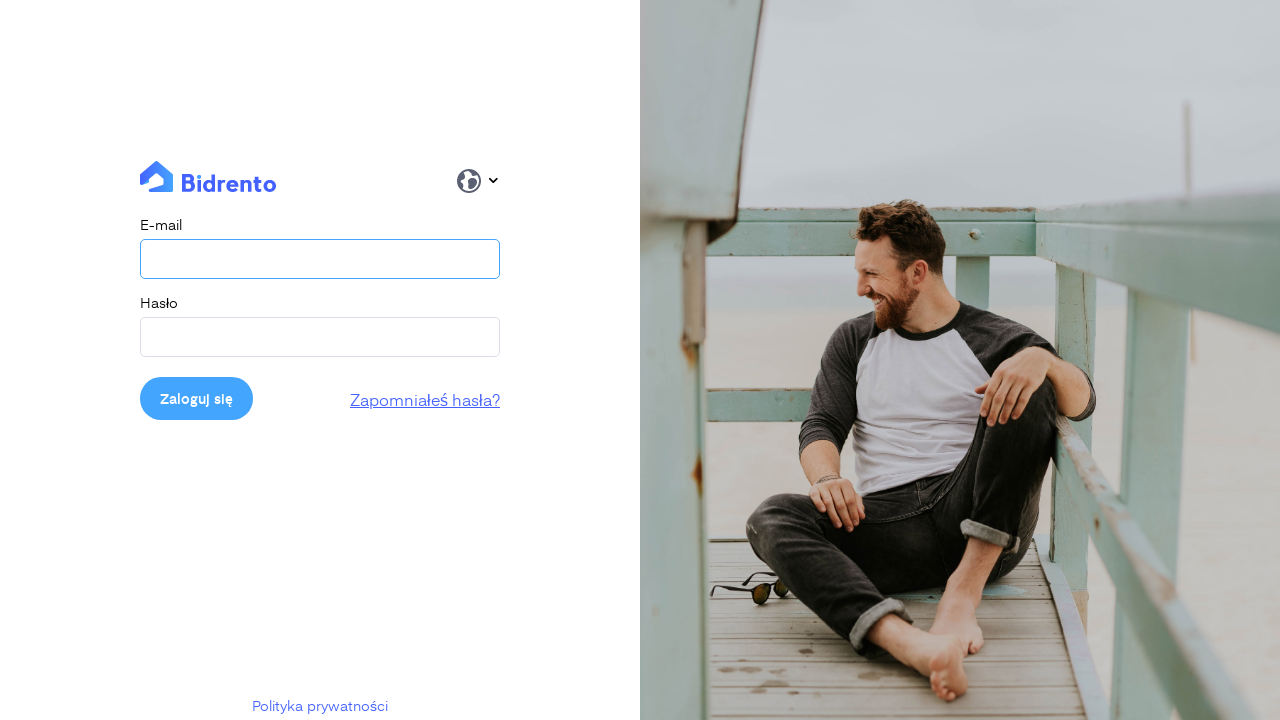

--- FILE ---
content_type: text/html; charset=UTF-8
request_url: https://pro.bidrento.com/pl/login
body_size: 17213
content:
<!DOCTYPE html>
<html>
<head>
    <meta charset="UTF-8">
    <meta name="viewport" content="width=device-width, initial-scale=1">
    <link rel="icon" href="/static/branding/bidrento-favicon.png">
    <title>Bidrento - log in!</title>
            <link rel="stylesheet" href="/build/login.9e76ec86.css">
        <!-- Hotjar Tracking Code for http://pro.bidrento.ee/ -->
    <script>
        (function(h,o,t,j,a,r){
            h.hj=h.hj||function(){(h.hj.q=h.hj.q||[]).push(arguments)};
            h._hjSettings={hjid:1651379,hjsv:6};
            a=o.getElementsByTagName('head')[0];
            r=o.createElement('script');r.async=1;
            r.src=t+h._hjSettings.hjid+j+h._hjSettings.hjsv;
            a.appendChild(r);
        })(window,document,'https://static.hotjar.com/c/hotjar-','.js?sv=');
    </script>
</head>
<body>
<main id="main">
            <div class="login__left">
            <div class="login__form_container">
                <div class="login__title">
                    <picture class=" app-logo app-logo--mobile">
                        <svg width="136" height="31" viewBox="0 0 136 31" fill="none"
                             xmlns="http://www.w3.org/2000/svg">
                            <path d="M42 30.8144V13H49.3106C50.6342 13 51.7593 13.4716 52.6857 14.4149C53.6123 15.3506 54.0755 16.4794 54.0755 17.8015C54.0755 18.8762 53.7252 19.8814 53.0245 20.817C53.6395 21.3504 54.1222 21.9962 54.4727 22.7539C54.8308 23.5039 55.0099 24.3002 55.0099 25.1431C55.0099 26.1714 54.7568 27.1225 54.2507 27.9961C53.7446 28.8621 53.0516 29.5503 52.172 30.0605C51.2999 30.5631 50.3463 30.8144 49.3106 30.8144H42ZM45.8188 27.6598H49.3106C49.8245 27.6598 50.2606 27.4162 50.6188 26.9291C50.9769 26.4343 51.1559 25.8389 51.1559 25.1431C51.1559 24.4627 50.9807 23.8788 50.6304 23.3917C50.2877 22.8969 49.8713 22.6378 49.3808 22.6147H45.8188V27.6598ZM45.8188 19.4601H49.3808C49.6144 19.3981 49.8167 19.2088 49.9881 18.8917C50.1594 18.567 50.245 18.2036 50.245 17.8015C50.245 17.3531 50.1516 16.9665 49.9647 16.6417C49.7856 16.317 49.5677 16.1547 49.3106 16.1547H45.8188V19.4601ZM57.3104 15.7022C57.3104 15.2152 57.4934 14.8054 57.8594 14.4729C58.2253 14.1405 58.6651 13.9742 59.179 13.9742C59.7162 13.9742 60.1639 14.1405 60.522 14.4729C60.888 14.8054 61.0709 15.2152 61.0709 15.7022C61.0709 16.2049 60.888 16.6302 60.522 16.9781C60.1639 17.3184 59.7162 17.4884 59.179 17.4884C58.6651 17.4884 58.2253 17.3144 57.8594 16.9665C57.4934 16.6186 57.3104 16.1971 57.3104 15.7022ZM57.4273 30.8144V19.0773H60.9658V30.8144H57.4273ZM63.068 24.9691C63.068 23.2139 63.6013 21.768 64.6679 20.6314C65.7345 19.4871 67.1242 18.915 68.8371 18.915C69.2653 18.915 69.7714 19.0116 70.3553 19.205C70.9392 19.3981 71.3246 19.6263 71.5115 19.8892V13.5683H75.0735V30.8144H71.5115V30.0258C71.3014 30.2887 70.9431 30.5167 70.4371 30.7101C69.9389 30.9034 69.4833 31 69.0706 31C67.3422 31 65.9097 30.4317 64.773 29.295C63.6363 28.1508 63.068 26.7087 63.068 24.9691ZM66.6299 24.9691C66.6299 25.8968 66.8906 26.6933 67.4124 27.3583C67.9417 28.0154 68.5763 28.344 69.3159 28.344C69.8298 28.344 70.297 28.1701 70.7173 27.8222C71.1378 27.4742 71.4531 27.045 71.6633 26.5348C71.8813 26.0245 71.9903 25.5026 71.9903 24.9691C71.9903 24.1263 71.7373 23.3491 71.2312 22.6378C70.7329 21.9265 70.0945 21.5709 69.3159 21.5709C68.5763 21.5709 67.9417 21.9034 67.4124 22.5683C66.8906 23.2332 66.6299 24.0335 66.6299 24.9691ZM77.6543 30.8144V19.0773H81.2046V20.1212C81.4148 19.7422 81.7691 19.4485 82.2674 19.2396C82.7657 19.0232 83.2405 18.915 83.6921 18.915C84.1125 18.915 84.4396 18.9343 84.6732 18.973C84.9068 19.0116 85.152 19.1044 85.4089 19.2514L84.93 21.8841C84.7899 21.8222 84.6575 21.772 84.533 21.7332C84.4163 21.6868 84.3228 21.6521 84.2527 21.6288C84.1827 21.6057 84.1047 21.5902 84.0191 21.5824C83.9335 21.5747 83.8713 21.5709 83.8322 21.5709C83.8011 21.5631 83.7388 21.5631 83.6455 21.5709C83.5597 21.5709 83.5014 21.5709 83.4703 21.5709C81.9598 21.5709 81.2046 22.4522 81.2046 24.2152V30.8144H77.6543ZM86.3431 24.9691C86.3431 23.1984 86.8881 21.7487 87.9781 20.6198C89.0759 19.4832 90.5396 18.915 92.3692 18.915C94.2067 18.915 95.6743 19.4794 96.7721 20.6083C97.8699 21.7294 98.4187 23.183 98.4187 24.9691V25.7577H89.9985C89.9985 26.415 90.271 26.9716 90.816 27.4278C91.3688 27.884 91.9567 28.1122 92.5795 28.1122C93.179 28.1122 93.72 27.9923 94.2027 27.7526C94.6933 27.5052 95.0709 27.1418 95.3356 26.6623L97.7063 28.8195C97.1847 29.5155 96.519 30.0527 95.7093 30.4317C94.8997 30.8106 93.8564 31 92.5795 31C91.3104 31 90.201 30.7371 89.2511 30.2113C88.3013 29.6855 87.5772 28.9703 87.0789 28.0658C86.5885 27.1611 86.3431 26.1288 86.3431 24.9691ZM90.0686 23.5194H94.7166C94.5219 22.3827 93.7395 21.8144 92.3692 21.8144C91.7386 21.8144 91.2248 21.9691 90.8276 22.2784C90.4306 22.5799 90.1775 22.9935 90.0686 23.5194ZM100.381 30.8144V19.0773H103.919V20.2022C104.355 19.7771 104.857 19.4561 105.426 19.2396C105.994 19.0232 106.551 18.915 107.096 18.915C108.731 18.915 109.887 19.3247 110.564 20.1443C111.25 20.9562 111.592 22.2784 111.592 24.1108V30.8144H108.053V24.1108C108.053 23.1984 107.913 22.545 107.633 22.1507C107.361 21.7487 106.882 21.5476 106.197 21.5476C104.678 21.5476 103.919 22.4021 103.919 24.1108V30.8144H100.381ZM113.542 21.9767V19.0773H114.862V15.7022H118.401V19.0773H121.192V21.9767H118.401V25.8273C118.401 26.0207 118.401 26.1559 118.401 26.2332C118.401 26.3106 118.408 26.4498 118.424 26.6507C118.439 26.8519 118.459 27.0026 118.482 27.103C118.513 27.1958 118.56 27.3196 118.622 27.4742C118.685 27.6289 118.759 27.7448 118.844 27.8222C118.938 27.8917 119.055 27.9575 119.195 28.0194C119.343 28.0811 119.506 28.1122 119.685 28.1122C119.973 28.1122 120.226 28.0618 120.444 27.9613C120.67 27.8609 120.919 27.7101 121.192 27.509V30.4086C120.499 30.8029 119.853 31 119.253 31C117.696 31 116.575 30.6173 115.89 29.8518C115.205 29.0786 114.862 27.737 114.862 25.8273V21.9767H113.542ZM124.368 28.0658C123.815 27.1378 123.539 26.1057 123.539 24.9691C123.539 23.8324 123.815 22.8003 124.368 21.8724C124.929 20.9446 125.684 20.2216 126.634 19.7036C127.584 19.1779 128.627 18.915 129.764 18.915C130.908 18.915 131.955 19.1779 132.905 19.7036C133.863 20.2216 134.618 20.9446 135.171 21.8724C135.724 22.8003 136 23.8324 136 24.9691C136 26.1057 135.724 27.1378 135.171 28.0658C134.618 28.9858 133.863 29.7049 132.905 30.223C131.955 30.7409 130.908 31 129.764 31C128.627 31 127.584 30.7409 126.634 30.223C125.684 29.7049 124.929 28.9858 124.368 28.0658ZM127.078 24.9691C127.078 25.8815 127.339 26.6352 127.86 27.2306C128.382 27.8183 129.016 28.1122 129.764 28.1122C130.519 28.1122 131.157 27.8183 131.679 27.2306C132.201 26.6352 132.461 25.8815 132.461 24.9691C132.461 24.0489 132.201 23.2951 131.679 22.7075C131.157 22.1121 130.519 21.8144 129.764 21.8144C129.016 21.8144 128.382 22.1121 127.86 22.7075C127.339 23.2951 127.078 24.0489 127.078 24.9691Z"
                                  fill="#4462FF"></path>
                            <path d="M0 18.058C0 17.4927 0.295653 16.9705 0.775625 16.6877L6.67218 13.2145C7.70665 12.6052 9 13.3665 9 14.5848V20.4983C9 21.187 8.56322 21.7967 7.91981 22.0059L2.02326 23.924C1.02227 24.2497 0 23.4879 0 22.4164V18.058Z"
                                  fill="#44A5FF"></path>
                            <path d="M0 14.1551C0 13.6934 0.204953 13.2547 0.561159 12.954L15.4514 0.381945C16.0546 -0.127315 16.9454 -0.127315 17.5486 0.381945L32.4388 12.954C32.7951 13.2547 33 13.6934 33 14.1551V29.4169C33 30.2913 32.2793 31 31.3902 31H10.3925C8.55305 31 8.15226 28.4553 9.90554 27.9081L22.4601 23.9891C23.1288 23.7805 23.5829 23.1701 23.5829 22.4802V18.6518C23.5829 18.1989 23.3856 17.7676 23.0409 17.4672L17.542 12.6737C16.9436 12.1522 16.0469 12.1415 15.436 12.6486L2.64795 23.2616C1.60134 24.1302 0 23.3985 0 22.0518V14.1551Z"
                                  fill="url(#paint0_linear)"></path>
                            <path d="M59 18C60.1046 18 61 17.1046 61 16C61 14.8954 60.1046 14 59 14C57.8954 14 57 14.8954 57 16C57 17.1046 57.8954 18 59 18Z"
                                  fill="#44A5FF"></path>
                            <defs>
                                <linearGradient id="paint0_linear" x1="0" y1="18.9686" x2="33" y2="18.9686"
                                                gradientUnits="userSpaceOnUse">
                                    <stop stop-color="#4462FF"></stop>
                                    <stop offset="1" stop-color="#44A5FF"></stop>
                                </linearGradient>
                            </defs>
                        </svg>
                    </picture>
                    <button class="popup-menu lang_switch_button">
                        <span class="lang_switch_icon">
                        <svg width="24" height="24" viewBox="0 0 24 24" fill="none" xmlns="http://www.w3.org/2000/svg"
                             class="language-setting__icon">
                            <path d="M12 0C5.383 0 0 5.383 0 12C0 18.617 5.383 24 12 24C18.617 24 24 18.617 24 12C24 5.383 18.617 0 12 0ZM12 22C9.5 22 7.217 21.071 5.462 19.549C5.47 19.536 5.481 19.525 5.488 19.512C7.14 16.744 6.101 15.053 5.334 14.291C5.132 14.09 4.901 13.907 4.663 13.723C4.041 13.24 3.629 12.921 3.629 12C3.629 11.566 3.871 11.396 5.066 10.988C5.888 10.707 6.819 10.389 7.42 9.612C8.815 7.808 7.281 5.026 6.959 4.486C6.794 4.209 6.615 3.949 6.429 3.7C7.932 2.688 9.726 2.084 11.654 2.017C11.966 2.546 12.481 2.992 12.987 3.427C13.419 3.799 14.105 3.955 14.458 4.395C14.66 4.647 14.562 5.133 14.569 5.451C14.583 6.082 14.965 6.997 16.253 6.997C16.31 6.997 16.369 6.995 16.43 6.991C16.928 6.956 18.482 6.6 20.044 6.084C21.268 7.744 22 9.786 22 12C22 17.514 17.514 22 12 22Z"
                                  fill="#5B6073"></path>
                            <path d="M15.514 8.90308C13.938 8.90308 12.329 9.65208 11.511 10.7661C10.962 11.5141 10.802 12.3791 11.06 13.2021C11.575 14.8441 11.625 15.8121 11.303 16.8971C11.017 17.8611 10.989 19.2591 12.622 19.9251C12.93 20.0511 13.268 20.1151 13.624 20.1151C14.838 20.1151 16.275 19.3641 17.568 18.0531C19.122 16.4781 20.036 14.5481 20.014 12.8881C19.984 10.6541 18.007 8.90308 15.514 8.90308Z"
                                  fill="#5B6073"></path>
                        </svg>
                            <i class="feather icon-chevron-down"></i>
                        </span>
                        <div class="popup-menu__menu width-auto">
                            <ul class="login_locale">
                                                                    <li>
                                        <a href="/pl/login?_switch_locale=et"
                                           class="">et</a>
                                    </li>
                                                                    <li>
                                        <a href="/pl/login?_switch_locale=en"
                                           class="">en</a>
                                    </li>
                                                                    <li>
                                        <a href="/pl/login?_switch_locale=de"
                                           class="">de</a>
                                    </li>
                                                                    <li>
                                        <a href="/pl/login?_switch_locale=pl"
                                           class=" current ">pl</a>
                                    </li>
                                                                    <li>
                                        <a href="/pl/login?_switch_locale=fi"
                                           class="">fi</a>
                                    </li>
                                                            </ul>
                        </div>
                    </button>
                </div>
                <form method="post" class="form" id="login_form"
                      data-error-message="Wystąpiły błędy w niektórych polach formularza%fields%">
                    <div class="form__row" id="email_row">
                        <label for="inputEmail">E-mail</label>
                        <div class="form__error"></div>
                        <input type="email" value="" name="email" id="inputEmail"
                               class="form-control"
                               required
                               autofocus>
                    </div>
                    <div class="form__row" id="password_row">
                        <label for="inputPassword">Hasło</label>
                        <div class="form__error"></div>
                        <input type="password" name="password" id="inputPassword" class="form-control" required>
                    </div>
                    <div class="form__row" id="two_factor_code_row" style="display: none;">
                            <p><strong>Wprowadź kod uwierzytelniania dwuetapowego</strong></p>
                        <div class="two_factor_digits">
                            <input type="text" inputmode="numeric" class="form-control two_factor_digit_input" maxlength="1" />
                            <input type="text" inputmode="numeric" class="form-control two_factor_digit_input" maxlength="1" />
                            <input type="text" inputmode="numeric" class="form-control two_factor_digit_input" maxlength="1" />
                            <input type="text" inputmode="numeric" class="form-control two_factor_digit_input" maxlength="1" />
                            <input type="text" inputmode="numeric" class="form-control two_factor_digit_input" maxlength="1" />
                            <input type="text" inputmode="numeric" class="form-control two_factor_digit_input" maxlength="1" />
                        </div>
                        <input type="hidden" name="two_factor_code" id="inputTwoFactorCode" />
                    </div>
                    <div class="form__row" id="remember_device_row" style="display: none;">
                        <input type="checkbox" id="remember_device" name="remember_device" class="input__checkbox" value="1" />
                        <label for="remember_device" class="form__label" data-label-text="Zapamiętaj to urządzenie na 30 dni">
                            <span data-label-text-container="">Zapamiętaj to urządzenie na 30 dni</span>
                        </label>
                    </div>
                    <input type="hidden" name="_csrf_token" value="3d.wQItD-bytMBEJYqLU2B9V1_PoCrY6ivTP9ke--c9xlo.rXBnTayh4LUAc_7YIQ8rJiX-00WVghKBZ5t2yNULtAmMZn86hMbnlgtmsg" id="inputCsrfToken" />
                    <div class="form__row" id="check_credentials_error" style="display: none;">
                        <div class="form__error" style="float:none"></div>
                    </div>
                                                                                <div class="form__row login__buttons">
                        <button class="btn btn--secondary btn--round" type="submit">
                            Zaloguj się
                        </button>
                        <a href="/pl/reset-password"
                           class="reset-button">Zapomniałeś hasła?</a>
                    </div>
                    <div class="form__row login__lost_2fa_link" style="display: none;">
                        <a href="#" id="lost-2fa-link">Utraciłem dostęp do 2FA</a>
                    </div>
                </form>
            </div>
            <div class="login__terms">
                <a href="https://bidrento.com/pl/polityka-prywatnosci/" target="_blank">Polityka prywatności</a>
            </div>
        </div>
        <div class="login__right">
            <img src="/static/login/login_image_1.jpg" alt="">
        </div>
    </main>
    <script src="/build/runtime.36a16524.js"></script><script src="/build/app.abfb0dd5.js"></script>
    <script>
        window.setCookie('TZ_OFFSET', window.getTimezone());
        $.extend(jQuery.validator.messages, {
            required: "To pole jest wymagane.",
            remote: "Proszę poprawić to pole.",
            email: "Proszę wpisać aktualny adres e-mail.",
            url: "Proszę wprowadzić poprawny adres URL.",
            date: "Proszę wprowadź poprawną datę.",
            dateISO: "Wprowadź prawidłową datę (ISO).",
            number: "Proszę wprowadzić poprawny numer.",
            digits: "Proszę wprowadzić tylko cyfry.",
            creditcard: "Proszę wpisać poprawny numer karty kredytowej.",
            equalTo: "Proszę wprowadzić ponownie tę samą wartość.",
            accept: "Wprowadź wartość z prawidłowym rozszerzeniem.",
            maxlength: jQuery.validator.format("Wprowadź nie więcej niż {0} znaków."),
            minlength: jQuery.validator.format("Wprowadź co najmniej {0} znaków."),
            rangelength: jQuery.validator.format("Wprowadź wartość zawierającą od {0} do {1} znaków."),
            range: jQuery.validator.format("Wprowadź wartość między {0} a {1}."),
            max: jQuery.validator.format("Wprowadź wartość mniejszą lub równą {0}."),
            min: jQuery.validator.format("Wprowadź wartość większą lub równą {0}.")
        });
    </script>
</body>
</html>


--- FILE ---
content_type: text/css
request_url: https://pro.bidrento.com/build/login.9e76ec86.css
body_size: 104904
content:
@charset "UTF-8";
* {
  margin: 0;
  padding: 0;
  outline: 0;
}

*,
*::before,
*::after {
  box-sizing: inherit;
}

html {
  box-sizing: border-box;
  font-size: 62.5%;
  max-width: 100vw;
}

abbr[title] {
  border-bottom: none !important;
  text-decoration: none !important;
}

body {
  font-family: "Eina", Arial, sans-serif;
  -webkit-font-smoothing: antialiased;
  font-size: 1.4rem;
  line-height: 2;
  position: relative;
  min-height: 100vh;
}
body.modal-open, body.mobile-menu-open {
  overflow: hidden;
}
@supports (-webkit-overflow-scrolling: touch) {
  body.modal-open, body.mobile-menu-open {
    -webkit-overflow-scrolling: touch;
  }
}
body[class*=modal__open] {
  overflow: hidden;
  -ms-overflow-style: none;
  overflow: -moz-scrollbars-none;
  scrollbar-width: none;
}
@supports (-webkit-overflow-scrolling: touch) {
  body[class*=modal__open] {
    -webkit-overflow-scrolling: touch;
  }
}
body[class*=modal__open]::-webkit-scrollbar {
  -ms-overflow-style: none;
  display: none;
}
body.mobile-menu-open {
  overflow: hidden;
}
body.mobile-menu-open header .mobile-nav {
  left: 0;
  right: 0;
}

a {
  display: inline-block;
  text-decoration: none;
  color: inherit;
}
a.pointer {
  cursor: pointer;
}

img {
  display: block;
  width: 100%;
  height: auto;
}

h1,
h2,
h3,
h4,
h5,
h6 {
  margin: 0;
  font-weight: 500;
}

.expand-link i {
  margin-left: 1rem;
}

#map-canvas-0 {
  min-height: 50rem;
}

a[data-fancybox] {
  width: 100%;
}

h1 {
  font-size: 3rem;
  line-height: 4rem;
  font-weight: 500;
}

ul {
  list-style: none;
}

ul.dots {
  list-style: initial;
  padding-left: 1.5rem;
}

ol {
  padding-left: 1.5rem;
  list-style: none;
  counter-reset: counter;
}
ol li {
  counter-increment: counter;
}
ol li:before {
  content: counter(counter) ". ";
  font-weight: 600;
}

input,
textarea,
button,
select,
a {
  -webkit-tap-highlight-color: rgba(0, 0, 0, 0);
}

@media (max-width: 479px) {
  .helpcrunch-iframe-wrapper iframe {
    bottom: 70px !important;
  }
}
:root {
  --font-main: "Eina", Arial, sans-serif;
  --black: #000000;
  --white: #FFFFFF;
  --grey-light: #DCDDE9;
  --grey-lighter: #F5F6FA;
  --grey-dark: #5C6072;
  --color-blue: #4462FF;
  --color-blue-light: #44A5FF;
}

/*! normalize.css v8.0.1 | MIT License | github.com/necolas/normalize.css */
/* Document
   ========================================================================== */
/**
 * 1. Correct the line height in all browsers.
 * 2. Prevent adjustments of font size after orientation changes in iOS.
 */
html {
  line-height: 1.15; /* 1 */
  -webkit-text-size-adjust: 100%; /* 2 */
}

/* Sections
   ========================================================================== */
/**
 * Remove the margin in all browsers.
 */
body {
  margin: 0;
}

/**
 * Render the `main` element consistently in IE.
 */
main {
  display: block;
}

/**
 * Correct the font size and margin on `h1` elements within `section` and
 * `article` contexts in Chrome, Firefox, and Safari.
 */
h1 {
  font-size: 2em;
  margin: 0.5rem 0;
}

/* Grouping content
   ========================================================================== */
/**
 * 1. Add the correct box sizing in Firefox.
 * 2. Show the overflow in Edge and IE.
 */
hr {
  box-sizing: content-box; /* 1 */
  height: 0; /* 1 */
  overflow: visible; /* 2 */
}

/**
 * 1. Correct the inheritance and scaling of font size in all browsers.
 * 2. Correct the odd `em` font sizing in all browsers.
 */
pre {
  font-family: monospace, monospace; /* 1 */
  font-size: 1em; /* 2 */
}

/* Text-level semantics
   ========================================================================== */
/**
 * Remove the gray background on active links in IE 10.
 */
a {
  background-color: transparent;
}

/**
 * 1. Remove the bottom border in Chrome 57-
 * 2. Add the correct text decoration in Chrome, Edge, IE, Opera, and Safari.
 */
abbr[title] {
  border-bottom: none; /* 1 */
  text-decoration: none; /* 2 */
}

/**
 * Add the correct font weight in Chrome, Edge, and Safari.
 */
b,
strong {
  font-weight: bolder;
}

/**
 * 1. Correct the inheritance and scaling of font size in all browsers.
 * 2. Correct the odd `em` font sizing in all browsers.
 */
code,
kbd,
samp {
  font-family: monospace, monospace; /* 1 */
  font-size: 1em; /* 2 */
}

/**
 * Add the correct font size in all browsers.
 */
small {
  font-size: 80%;
}

/**
 * Prevent `sub` and `sup` elements from affecting the line height in
 * all browsers.
 */
sub,
sup {
  font-size: 75%;
  line-height: 0;
  position: relative;
  vertical-align: baseline;
}

sub {
  bottom: -0.25em;
}

sup {
  top: -0.5em;
}

/* Embedded content
   ========================================================================== */
/**
 * Remove the border on images inside links in IE 10.
 */
img {
  border-style: none;
}

/* Forms
   ========================================================================== */
/**
 * 1. Change the font styles in all browsers.
 * 2. Remove the margin in Firefox and Safari.
 */
button,
input,
optgroup,
select,
textarea {
  font-family: inherit; /* 1 */
  font-size: 100%; /* 1 */
  line-height: 1.15; /* 1 */
  margin: 0; /* 2 */
  background-color: transparent;
  border: 0 solid transparent;
}

/**
 * Show the overflow in IE.
 * 1. Show the overflow in Edge.
 */
button,
input { /* 1 */
  overflow: visible;
}

/**
 * Remove the inheritance of text transform in Edge, Firefox, and IE.
 * 1. Remove the inheritance of text transform in Firefox.
 */
button,
select { /* 1 */
  text-transform: none;
}

/**
 * Correct the inability to style clickable types in iOS and Safari.
 */
button,
[type=button],
[type=reset],
[type=submit] {
  -webkit-appearance: none;
  cursor: pointer;
}

/**
 * Remove the inner border and padding in Firefox.
 */
button::-moz-focus-inner,
[type=button]::-moz-focus-inner,
[type=reset]::-moz-focus-inner,
[type=submit]::-moz-focus-inner {
  border-style: none;
  padding: 0;
}

/**
 * Restore the focus styles unset by the previous rule.
 */
button:-moz-focusring,
[type=button]:-moz-focusring,
[type=reset]:-moz-focusring,
[type=submit]:-moz-focusring {
  outline: 0px dotted ButtonText;
}

/**
 * Correct the padding in Firefox.
 */
fieldset {
  padding: 0.35em 0.75em 0.625em;
}

/**
 * 1. Correct the text wrapping in Edge and IE.
 * 2. Correct the color inheritance from `fieldset` elements in IE.
 * 3. Remove the padding so developers are not caught out when they zero out
 *    `fieldset` elements in all browsers.
 */
legend {
  box-sizing: border-box; /* 1 */
  color: inherit; /* 2 */
  display: table; /* 1 */
  max-width: 100%; /* 1 */
  padding: 0; /* 3 */
  white-space: normal; /* 1 */
}

/**
 * Add the correct vertical alignment in Chrome, Firefox, and Opera.
 */
progress {
  vertical-align: baseline;
}

/**
 * Remove the default vertical scrollbar in IE 10+.
 */
textarea {
  overflow: auto;
}

/**
 * 1. Add the correct box sizing in IE 10.
 * 2. Remove the padding in IE 10.
 */
[type=checkbox],
[type=radio] {
  box-sizing: border-box; /* 1 */
  padding: 0; /* 2 */
}

/**
 * Correct the cursor style of increment and decrement buttons in Chrome.
 */
[type=number]::-webkit-inner-spin-button,
[type=number]::-webkit-outer-spin-button {
  height: auto;
}

/**
 * 1. Correct the odd appearance in Chrome and Safari.
 * 2. Correct the outline style in Safari.
 */
[type=search] {
  -webkit-appearance: textfield; /* 1 */
  outline-offset: -2px; /* 2 */
}

/**
 * Remove the inner padding in Chrome and Safari on macOS.
 */
[type=search]::-webkit-search-decoration {
  -webkit-appearance: none;
}

/**
 * 1. Correct the inability to style clickable types in iOS and Safari.
 * 2. Change font properties to `inherit` in Safari.
 */
::-webkit-file-upload-button {
  -webkit-appearance: button; /* 1 */
  font: inherit; /* 2 */
}

/* Interactive
   ========================================================================== */
/*
 * Add the correct display in Edge, IE 10+, and Firefox.
 */
details {
  display: block;
}

/*
 * Add the correct display in all browsers.
 */
summary {
  display: list-item;
}

/* Misc
   ========================================================================== */
/**
 * Add the correct display in IE 10+.
 */
template {
  display: none;
}

/**
 * Add the correct display in IE 10.
 */
[hidden] {
  display: none;
}

/* ---- Main branding ---- */
/* ---- colors ---- */
/* ---- hover ---- */
/* ---- gradient ---- */
/* ---- Content Variables ----*/
/* ---- header height ---- */
/* ---- nav-width ---- */
/* ---- Gutters ---- */
/* ---- Table ---- */
/*---- Notifications ----*/
/*---- Select2 bg ----*/
/*---- Stepper: Steps Statuses bg colors ---*/
/*---- Font ----*/
:root {
  --main-font: "Eina", Arial, sans-serif;
}

/* ---- Pier Sans ---- */
@font-face {
  font-family: "Pier Sans";
  src: url(/build/fonts/PierSans-Regular.db1d0ca2.woff), url(/build/fonts/PierSans-Regular.b04b2046.woff2);
  font-weight: normal;
}
@font-face {
  font-family: "Pier Sans";
  src: url(/build/fonts/PierSans-Bold.7d9e60ba.woff), url(/build/fonts/PierSans-Bold.7d9e60ba.woff);
  font-weight: bold;
}
/* ---- Eina ---- */
@font-face {
  font-family: "Eina";
  src: url(/build/fonts/eina02-regular-webfont.497837e0.woff2) format("woff2"), url(/build/fonts/eina02-regular-webfont.fa33a430.woff) format("woff");
  font-weight: normal;
  font-style: normal;
}
@font-face {
  font-family: "Eina";
  src: url(/build/fonts/eina02-regularitalic-webfont.cd6e37e5.woff2) format("woff2"), url(/build/fonts/eina02-regularitalic-webfont.3ec5f07b.woff) format("woff");
  font-weight: normal;
  font-style: italic;
}
@font-face {
  font-family: "Eina";
  src: url(/build/fonts/eina02-semibold-webfont.4c324e26.woff2) format("woff2"), url(/build/fonts/eina02-semibold-webfont.282fa7f5.woff) format("woff");
  font-weight: 600;
}
@font-face {
  font-family: "Eina";
  src: url(/build/fonts/eina02-semibolditalic-webfont.84a53806.woff2) format("woff2"), url(/build/fonts/eina02-semibolditalic-webfont.97e5d32f.woff) format("woff");
  font-weight: 600;
  font-style: italic;
}
@font-face {
  font-family: "Eina";
  src: url(/build/fonts/eina02-bold-webfont.31f77b2f.woff2) format("woff2"), url(/build/fonts/eina02-bold-webfont.42c60d0c.woff) format("woff");
  font-weight: 700;
}
@font-face {
  font-family: "Eina";
  src: url(/build/fonts/eina02-bolditalic-webfont.b913b0a0.woff2) format("woff2"), url(/build/fonts/eina02-bolditalic-webfont.bab753be.woff) format("woff");
  font-weight: 700;
  font-style: italic;
}
@font-face {
  font-family: "Eina";
  src: url(/build/fonts/eina02-light-webfont.74c7f8a7.woff2) format("woff2"), url(/build/fonts/eina02-light-webfont.8f3be31d.woff) format("woff");
  font-weight: 100;
}
@font-face {
  font-family: "Eina";
  src: url(/build/fonts/eina02-lightitalic-webfont.64ecd21b.woff2) format("woff2"), url(/build/fonts/eina02-lightitalic-webfont.a6e2ba55.woff) format("woff");
  font-weight: 100;
  font-style: italic;
}
@font-face {
  font-family: "feather";
  src: url(/build/fonts/feather.ba142c9a.eot); /* IE9*/
  src: url(/build/fonts/feather.ba142c9a.eot) format("embedded-opentype"), url(/build/fonts/feather.3fa166a5.woff) format("woff"), url(/build/fonts/feather.aaacbaee.ttf) format("truetype"), url(/build/images/feather.68000ec2.svg) format("svg"); /* iOS 4.1- */
}
.feather {
  /* use !important to prevent issues with browser extensions that change fonts */
  font-family: "feather" !important;
  speak: none;
  font-style: normal;
  font-weight: normal;
  font-variant: normal;
  text-transform: none;
  line-height: 1;
  /* Better Font Rendering =========== */
  -webkit-font-smoothing: antialiased;
  -moz-osx-font-smoothing: grayscale;
}

.icon-alert-octagon:before {
  content: "\e81b";
}

.icon-alert-circle:before {
  content: "\e81c";
}

.icon-activity:before {
  content: "\e81d";
}

.icon-alert-triangle:before {
  content: "\e81e";
}

.icon-align-center:before {
  content: "\e81f";
}

.icon-airplay:before {
  content: "\e820";
}

.icon-align-justify:before {
  content: "\e821";
}

.icon-align-left:before {
  content: "\e822";
}

.icon-align-right:before {
  content: "\e823";
}

.icon-arrow-down-left:before {
  content: "\e824";
}

.icon-arrow-down-right:before {
  content: "\e825";
}

.icon-anchor:before {
  content: "\e826";
}

.icon-aperture:before {
  content: "\e827";
}

.icon-arrow-left:before {
  content: "\e828";
}

.icon-arrow-right:before {
  content: "\e829";
}

.icon-arrow-down:before {
  content: "\e82a";
}

.icon-arrow-up-left:before {
  content: "\e82b";
}

.icon-arrow-up-right:before {
  content: "\e82c";
}

.icon-arrow-up:before {
  content: "\e82d";
}

.icon-award:before {
  content: "\e82e";
}

.icon-bar-chart:before {
  content: "\e82f";
}

.icon-at-sign:before {
  content: "\e830";
}

.icon-bar-chart-2:before {
  content: "\e831";
}

.icon-battery-charging:before {
  content: "\e832";
}

.icon-bell-off:before {
  content: "\e833";
}

.icon-battery:before {
  content: "\e834";
}

.icon-bluetooth:before {
  content: "\e835";
}

.icon-bell:before {
  content: "\e836";
}

.icon-book:before {
  content: "\e837";
}

.icon-briefcase:before {
  content: "\e838";
}

.icon-camera-off:before {
  content: "\e839";
}

.icon-calendar:before {
  content: "\e83a";
}

.icon-bookmark:before {
  content: "\e83b";
}

.icon-box:before {
  content: "\e83c";
}

.icon-camera:before {
  content: "\e83d";
}

.icon-check-circle:before {
  content: "\e83e";
}

.icon-check:before {
  content: "\e83f";
}

.icon-check-square:before {
  content: "\e840";
}

.icon-cast:before {
  content: "\e841";
}

.icon-chevron-down:before {
  content: "\e842";
}

.icon-chevron-left:before {
  content: "\e843";
}

.icon-chevron-right:before {
  content: "\e844";
}

.icon-chevron-up:before {
  content: "\e845";
}

.icon-chevrons-down:before {
  content: "\e846";
}

.icon-chevrons-right:before {
  content: "\e847";
}

.icon-chevrons-up:before {
  content: "\e848";
}

.icon-chevrons-left:before {
  content: "\e849";
}

.icon-circle:before {
  content: "\e84a";
}

.icon-clipboard:before {
  content: "\e84b";
}

.icon-chrome:before {
  content: "\e84c";
}

.icon-clock:before {
  content: "\e84d";
}

.icon-cloud-lightning:before {
  content: "\e84e";
}

.icon-cloud-drizzle:before {
  content: "\e84f";
}

.icon-cloud-rain:before {
  content: "\e850";
}

.icon-cloud-off:before {
  content: "\e851";
}

.icon-codepen:before {
  content: "\e852";
}

.icon-cloud-snow:before {
  content: "\e853";
}

.icon-compass:before {
  content: "\e854";
}

.icon-copy:before {
  content: "\e855";
}

.icon-corner-down-right:before {
  content: "\e856";
}

.icon-corner-down-left:before {
  content: "\e857";
}

.icon-corner-left-down:before {
  content: "\e858";
}

.icon-corner-left-up:before {
  content: "\e859";
}

.icon-corner-up-left:before {
  content: "\e85a";
}

.icon-corner-up-right:before {
  content: "\e85b";
}

.icon-corner-right-down:before {
  content: "\e85c";
}

.icon-corner-right-up:before {
  content: "\e85d";
}

.icon-cpu:before {
  content: "\e85e";
}

.icon-credit-card:before {
  content: "\e85f";
}

.icon-crosshair:before {
  content: "\e860";
}

.icon-disc:before {
  content: "\e861";
}

.icon-delete:before {
  content: "\e862";
}

.icon-download-cloud:before {
  content: "\e863";
}

.icon-download:before {
  content: "\e864";
}

.icon-droplet:before {
  content: "\e865";
}

.icon-edit-2:before {
  content: "\e866";
}

.icon-edit:before {
  content: "\e867";
}

.icon-edit-1:before {
  content: "\e868";
}

.icon-external-link:before {
  content: "\e869";
}

.icon-eye:before {
  content: "\e86a";
}

.icon-feather:before {
  content: "\e86b";
}

.icon-facebook:before {
  content: "\e86c";
}

.icon-file-minus:before {
  content: "\e86d";
}

.icon-eye-off:before {
  content: "\e86e";
}

.icon-fast-forward:before {
  content: "\e86f";
}

.icon-file-text:before {
  content: "\e870";
}

.icon-film:before {
  content: "\e871";
}

.icon-file:before {
  content: "\e872";
}

.icon-file-plus:before {
  content: "\e873";
}

.icon-folder:before {
  content: "\e874";
}

.icon-filter:before {
  content: "\e875";
}

.icon-flag:before {
  content: "\e876";
}

.icon-globe:before {
  content: "\e877";
}

.icon-grid:before {
  content: "\e878";
}

.icon-heart:before {
  content: "\e879";
}

.icon-home:before {
  content: "\e87a";
}

.icon-github:before {
  content: "\e87b";
}

.icon-image:before {
  content: "\e87c";
}

.icon-inbox:before {
  content: "\e87d";
}

.icon-layers:before {
  content: "\e87e";
}

.icon-info:before {
  content: "\e87f";
}

.icon-instagram:before {
  content: "\e880";
}

.icon-layout:before {
  content: "\e881";
}

.icon-link-2:before {
  content: "\e882";
}

.icon-life-buoy:before {
  content: "\e883";
}

.icon-link:before {
  content: "\e884";
}

.icon-log-in:before {
  content: "\e885";
}

.icon-list:before {
  content: "\e886";
}

.icon-lock:before {
  content: "\e887";
}

.icon-log-out:before {
  content: "\e888";
}

.icon-loader:before {
  content: "\e889";
}

.icon-mail:before {
  content: "\e88a";
}

.icon-maximize-2:before {
  content: "\e88b";
}

.icon-map:before {
  content: "\e88c";
}

.icon-map-pin:before {
  content: "\e88e";
}

.icon-menu:before {
  content: "\e88f";
}

.icon-message-circle:before {
  content: "\e890";
}

.icon-message-square:before {
  content: "\e891";
}

.icon-minimize-2:before {
  content: "\e892";
}

.icon-mic-off:before {
  content: "\e893";
}

.icon-minus-circle:before {
  content: "\e894";
}

.icon-mic:before {
  content: "\e895";
}

.icon-minus-square:before {
  content: "\e896";
}

.icon-minus:before {
  content: "\e897";
}

.icon-moon:before {
  content: "\e898";
}

.icon-monitor:before {
  content: "\e899";
}

.icon-more-vertical:before {
  content: "\e89a";
}

.icon-more-horizontal:before {
  content: "\e89b";
}

.icon-move:before {
  content: "\e89c";
}

.icon-music:before {
  content: "\e89d";
}

.icon-navigation-2:before {
  content: "\e89e";
}

.icon-navigation:before {
  content: "\e89f";
}

.icon-octagon:before {
  content: "\e8a0";
}

.icon-package:before {
  content: "\e8a1";
}

.icon-pause-circle:before {
  content: "\e8a2";
}

.icon-pause:before {
  content: "\e8a3";
}

.icon-percent:before {
  content: "\e8a4";
}

.icon-phone-call:before {
  content: "\e8a5";
}

.icon-phone-forwarded:before {
  content: "\e8a6";
}

.icon-phone-missed:before {
  content: "\e8a7";
}

.icon-phone-off:before {
  content: "\e8a8";
}

.icon-phone-incoming:before {
  content: "\e8a9";
}

.icon-phone:before {
  content: "\e8aa";
}

.icon-phone-outgoing:before {
  content: "\e8ab";
}

.icon-pie-chart:before {
  content: "\e8ac";
}

.icon-play-circle:before {
  content: "\e8ad";
}

.icon-play:before {
  content: "\e8ae";
}

.icon-plus-square:before {
  content: "\e8af";
}

.icon-plus-circle:before {
  content: "\e8b0";
}

.icon-plus:before {
  content: "\e8b1";
}

.icon-pocket:before {
  content: "\e8b2";
}

.icon-printer:before {
  content: "\e8b3";
}

.icon-power:before {
  content: "\e8b4";
}

.icon-radio:before {
  content: "\e8b5";
}

.icon-repeat:before {
  content: "\e8b6";
}

.icon-refresh-ccw:before {
  content: "\e8b7";
}

.icon-rewind:before {
  content: "\e8b8";
}

.icon-rotate-ccw:before {
  content: "\e8b9";
}

.icon-refresh-cw:before {
  content: "\e8ba";
}

.icon-rotate-cw:before {
  content: "\e8bb";
}

.icon-save:before {
  content: "\e8bc";
}

.icon-search:before {
  content: "\e8bd";
}

.icon-server:before {
  content: "\e8be";
}

.icon-scissors:before {
  content: "\e8bf";
}

.icon-share-2:before {
  content: "\e8c0";
}

.icon-share:before {
  content: "\e8c1";
}

.icon-shield:before {
  content: "\e8c2";
}

.icon-settings:before {
  content: "\e8c3";
}

.icon-skip-back:before {
  content: "\e8c4";
}

.icon-shuffle:before {
  content: "\e8c5";
}

.icon-sidebar:before {
  content: "\e8c6";
}

.icon-skip-forward:before {
  content: "\e8c7";
}

.icon-slack:before {
  content: "\e8c8";
}

.icon-slash:before {
  content: "\e8c9";
}

.icon-smartphone:before {
  content: "\e8ca";
}

.icon-square:before {
  content: "\e8cb";
}

.icon-speaker:before {
  content: "\e8cc";
}

.icon-star:before {
  content: "\e8cd";
}

.icon-stop-circle:before {
  content: "\e8ce";
}

.icon-sun:before {
  content: "\e8cf";
}

.icon-sunrise:before {
  content: "\e8d0";
}

.icon-tablet:before {
  content: "\e8d1";
}

.icon-tag:before {
  content: "\e8d2";
}

.icon-sunset:before {
  content: "\e8d3";
}

.icon-target:before {
  content: "\e8d4";
}

.icon-thermometer:before {
  content: "\e8d5";
}

.icon-thumbs-up:before {
  content: "\e8d6";
}

.icon-thumbs-down:before {
  content: "\e8d7";
}

.icon-toggle-left:before {
  content: "\e8d8";
}

.icon-toggle-right:before {
  content: "\e8d9";
}

.icon-trash-2:before {
  content: "\e8da";
}

.icon-trash:before {
  content: "\e8db";
}

.icon-trending-up:before {
  content: "\e8dc";
}

.icon-trending-down:before {
  content: "\e8dd";
}

.icon-triangle:before {
  content: "\e8de";
}

.icon-type:before {
  content: "\e8df";
}

.icon-twitter:before {
  content: "\e8e0";
}

.icon-upload:before {
  content: "\e8e1";
}

.icon-umbrella:before {
  content: "\e8e2";
}

.icon-upload-cloud:before {
  content: "\e8e3";
}

.icon-unlock:before {
  content: "\e8e4";
}

.icon-user-check:before {
  content: "\e8e5";
}

.icon-user-minus:before {
  content: "\e8e6";
}

.icon-user-plus:before {
  content: "\e8e7";
}

.icon-user-x:before {
  content: "\e8e8";
}

.icon-user:before {
  content: "\e8e9";
}

.icon-users:before {
  content: "\e8ea";
}

.icon-video-off:before {
  content: "\e8eb";
}

.icon-video:before {
  content: "\e8ec";
}

.icon-voicemail:before {
  content: "\e8ed";
}

.icon-volume-x:before {
  content: "\e8ee";
}

.icon-volume-2:before {
  content: "\e8ef";
}

.icon-volume-1:before {
  content: "\e8f0";
}

.icon-volume:before {
  content: "\e8f1";
}

.icon-watch:before {
  content: "\e8f2";
}

.icon-wifi:before {
  content: "\e8f3";
}

.icon-x-square:before {
  content: "\e8f4";
}

.icon-wind:before {
  content: "\e8f5";
}

.icon-x:before {
  content: "\e8f6";
}

.icon-x-circle:before {
  content: "\e8f7";
}

.icon-zap:before {
  content: "\e8f8";
}

.icon-zoom-in:before {
  content: "\e8f9";
}

.icon-zoom-out:before {
  content: "\e8fa";
}

.icon-command:before {
  content: "\e8fb";
}

.icon-cloud:before {
  content: "\e8fc";
}

.icon-hash:before {
  content: "\e8fd";
}

.icon-headphones:before {
  content: "\e8fe";
}

.icon-underline:before {
  content: "\e8ff";
}

.icon-italic:before {
  content: "\e900";
}

.icon-bold:before {
  content: "\e901";
}

.icon-crop:before {
  content: "\e902";
}

.icon-help-circle:before {
  content: "\e903";
}

.icon-paperclip:before {
  content: "\e904";
}

.icon-shopping-cart:before {
  content: "\e905";
}

.icon-tv:before {
  content: "\e906";
}

.icon-wifi-off:before {
  content: "\e907";
}

.icon-minimize:before {
  content: "\e88d";
}

.icon-maximize:before {
  content: "\e908";
}

.icon-gitlab:before {
  content: "\e909";
}

.icon-sliders:before {
  content: "\e90a";
}

.icon-star-on:before {
  content: "\e90b";
}

.icon-heart-on:before {
  content: "\e90c";
}

.icon-archive:before {
  content: "\e90d";
}

.icon-arrow-down-circle:before {
  content: "\e90e";
}

.icon-arrow-up-circle:before {
  content: "\e90f";
}

.icon-arrow-left-circle:before {
  content: "\e910";
}

.icon-arrow-right-circle:before {
  content: "\e911";
}

.icon-bar-chart-line-:before {
  content: "\e912";
}

.icon-bar-chart-line:before {
  content: "\e913";
}

.icon-book-open:before {
  content: "\e914";
}

.icon-code:before {
  content: "\e915";
}

.icon-database:before {
  content: "\e916";
}

.icon-dollar-sign:before {
  content: "\e917";
}

.icon-folder-plus:before {
  content: "\e918";
}

.icon-gift:before {
  content: "\e919";
}

.icon-folder-minus:before {
  content: "\e91a";
}

.icon-git-commit:before {
  content: "\e91b";
}

.icon-git-branch:before {
  content: "\e91c";
}

.icon-git-pull-request:before {
  content: "\e91d";
}

.icon-git-merge:before {
  content: "\e91e";
}

.icon-linkedin:before {
  content: "\e91f";
}

.icon-hard-drive:before {
  content: "\e920";
}

.icon-more-vertical-:before {
  content: "\e921";
}

.icon-more-horizontal-:before {
  content: "\e922";
}

.icon-rss:before {
  content: "\e923";
}

.icon-send:before {
  content: "\e924";
}

.icon-shield-off:before {
  content: "\e925";
}

.icon-shopping-bag:before {
  content: "\e926";
}

.icon-terminal:before {
  content: "\e927";
}

.icon-truck:before {
  content: "\e928";
}

.icon-zap-off:before {
  content: "\e929";
}

.icon-youtube:before {
  content: "\e92a";
}

@font-face {
  font-family: "bidrento-logo";
  src: url(/build/fonts/bidrento-logo.8cb3242a.eot);
  src: url(/build/fonts/bidrento-logo.8cb3242a.eot) format("embedded-opentype"), url(/build/fonts/bidrento-logo.05ffc05b.ttf) format("truetype"), url(/build/fonts/bidrento-logo.b71fe485.woff) format("woff"), url(/build/images/bidrento-logo.540c2de5.svg) format("svg");
  font-weight: normal;
  font-style: normal;
  font-display: block;
}
.icon-bidrento {
  /* use !important to prevent issues with browser extensions that change fonts */
  font-family: "bidrento-logo" !important;
  speak: never;
  font-style: normal;
  font-weight: normal;
  font-variant: normal;
  text-transform: none;
  line-height: 1;
  /* Better Font Rendering =========== */
  -webkit-font-smoothing: antialiased;
  -moz-osx-font-smoothing: grayscale;
}

.icon-bidrento:before {
  content: "\e900";
}

.icon-infinity {
  font-size: 2rem;
  line-height: 0;
}
.icon-infinity:before {
  content: "∞";
}

.u-container {
  max-width: 100%;
  margin: 0 auto;
  padding: 0 4.8rem;
}
.u-container--full_height {
  height: 100%;
}
.u-container--flex {
  display: flex;
}
.u-container--gap-small {
  gap: 8px;
}
.u-container__item {
  margin-bottom: 2rem;
}
.u-container__item:not(:first-of-type):not(.u-container__item--col-12) {
  padding-left: 1rem;
}
.u-container__item:not(:last-of-type):not(.u-container__item--col-12) {
  padding-right: 1rem;
}
.u-container__item--gray-bg {
  background-color: #F5F6FA;
}
.u-container__item--centered {
  margin: 0 auto;
}
.u-container__item--col-2 {
  flex: 0 0 16.6666666667%;
  max-width: 16.6666666667%;
}
.u-container__item--col-2:nth-child(6n) {
  padding-right: 0 !important;
}
.u-container__item--col-2:nth-child(6n+1) {
  padding-left: 0 !important;
}
.u-container__item--col-2_5 {
  flex: 0 0 20%;
  max-width: 20%;
}
.u-container__item--col-2_5:nth-child(5n) {
  padding-right: 0 !important;
}
.u-container__item--col-2_5:nth-child(5n+1) {
  padding-left: 0 !important;
}
.u-container__item--col-3 {
  flex: 0 0 25%;
  max-width: 25%;
}
.u-container__item--col-3:nth-child(4n) {
  padding-right: 0 !important;
}
.u-container__item--col-3:nth-child(4n+1) {
  padding-left: 0 !important;
}
.u-container__item--col-4, .u-container__item--col-4-lg {
  flex: 0 0 33.3333333333%;
  max-width: 33.3333333333%;
}
.u-container__item--col-4:nth-child(3n), .u-container__item--col-4-lg:nth-child(3n) {
  padding-right: 0 !important;
}
.u-container__item--col-4:nth-child(3n+1), .u-container__item--col-4-lg:nth-child(3n+1) {
  padding-left: 0 !important;
  padding-right: 1rem !important;
}
.u-container__item--col-4-all {
  flex: 0 0 33.3333333333%;
  max-width: 33.3333333333%;
}
.u-container__item--col-4-all:nth-child(3n) {
  padding-right: 0 !important;
}
.u-container__item--col-4-all:nth-child(3n+1) {
  padding-left: 0 !important;
  padding-right: 1rem !important;
}
.u-container__item--col-6 {
  flex: 0 0 50%;
  max-width: 50%;
}
.u-container__item--col-6:nth-child(2n) {
  padding-right: 0 !important;
}
.u-container__item--col-6:nth-child(2n+1) {
  padding-left: 0 !important;
}
.u-container__item--col-9 {
  flex: 0 0 75%;
  max-width: 75%;
}
.u-container__item--col-8 {
  flex: 0 0 66.6666666667%;
  max-width: 66.6666666667%;
}
.u-container__item--col-10 {
  flex: 0 0 83.3333333333%;
  max-width: 83.3333333333%;
}
.u-container__item--col-12 {
  flex: 0 0 100%;
  max-width: 100%;
}
.u-container--top-padding {
  padding-top: 2rem;
}
.u-container--bottom-padding {
  padding-bottom: 2rem;
}
.u-container--bottom-large-padding {
  padding-bottom: 20rem;
}
.u-container--both-padding {
  padding-top: 2rem;
  padding-bottom: 2rem;
}
.u-container--top-large-padding {
  padding-top: 5rem;
}
.u-container--left-padding {
  padding-left: 4.8rem;
}
.u-top-line {
  border-top: 1px solid #D3D5E6;
}
.u-bottom-line {
  border-bottom: 1px solid #D3D5E6;
}
.u-bottom-line--nl:last-child {
  border-bottom: none;
}
.u-color-primary {
  color: #4462ff;
  text-decoration-color: #4462ff;
}
.u-color-secondary {
  color: #44a5ff;
  text-decoration-color: #44a5ff;
}
.u-color-green {
  color: #1EA523;
  text-decoration-color: #1EA523;
}
.u-color-red {
  color: #DE4949;
  text-decoration-color: #DE4949;
}
.u-color-orange {
  color: #D99444;
  text-decoration-color: #D99444;
}
.u-color-gray-darker {
  color: #5B6073;
  text-decoration-color: #5B6073;
}
.u-icon-small {
  font-size: 1.4rem;
}
.u-icon-medium {
  font-size: 1.8rem;
}
.u-text-align-center {
  text-align: center;
}
.u-gutter-padding-top-bottom {
  padding-top: 1rem;
  padding-bottom: 1rem;
}
.u-flex-wrap {
  flex-wrap: wrap;
}
.u-flex-wrap-gap {
  gap: 15px;
}
.u-flex-no-wrap {
  flex-wrap: nowrap;
  column-gap: 0.5rem;
}
.u-flex-grow {
  flex-grow: 1;
}
.u-flex-direction-row-reverse {
  flex-direction: row-reverse;
}
.u-flex-direction-row {
  flex-direction: row;
}
.u-flex-direction-column {
  flex-direction: column;
}
.u-flex-direction-column-reverse {
  flex-direction: column-reverse;
}
.u-flex-column-gap {
  column-gap: 0.5rem;
}
.u-justify-between {
  justify-content: space-between;
}
.u-justify-center {
  justify-content: center;
}
.u-justify-flex-end {
  justify-content: flex-end;
}
.u-align-items-end {
  align-items: end;
}
.u-align-items-center {
  align-items: center;
}
.u-align-items-flex-end {
  align-items: flex-end;
}
.u-align-items-baseline {
  align-items: baseline;
}
.u-padding-top {
  padding-top: 2.5rem;
}
.u-mx-auto {
  margin-left: auto;
  margin-right: auto;
}
.u-content-margin-bottom-small {
  margin-bottom: 1rem;
}
.u-content-margin-bottom {
  margin-bottom: 2rem;
}
.u-content-margin-bottom-medium {
  margin-bottom: 5rem;
}
.u-margin-bottom {
  margin-bottom: 15rem;
}
.u-text-align-left {
  text-align: left;
}
.u-text-align-right {
  text-align: right;
}
.u-bg--gray {
  background-color: #F5F6FA;
}
.u-display-inline-block {
  display: inline-block;
}
.u-text-format {
  white-space: pre-wrap;
  word-break: break-word;
}
@media (max-width: 479px) {
  .u-sm-mt-1 {
    margin-top: 1rem;
  }
}
@media (max-width: 959px) {
  .u-lt-960 {
    display: none !important;
  }
}
.u-hide {
  display: none !important;
}
.u-horizontal-scroll {
  overflow-x: auto;
}
.u--whitespace-nowrap {
  white-space: nowrap;
}

.u-flex-order-1 {
  order: 1;
}

.u-flex-order-2 {
  order: 2;
}

.u-flex-order-3 {
  order: 3;
}

.u-flex-order-4 {
  order: 4;
}

.u-flex-order-5 {
  order: 5;
}

.u-flex-order-6 {
  order: 6;
}

.u-flex-order-7 {
  order: 7;
}

.u-flex-order-8 {
  order: 8;
}

.u-flex-order-9 {
  order: 9;
}

.u-flex-order-10 {
  order: 10;
}

.u-flex-order-11 {
  order: 11;
}

.u-flex-order-12 {
  order: 12;
}

.u-flex-order-13 {
  order: 13;
}

.u-flex-order-14 {
  order: 14;
}

.u-flex-order-15 {
  order: 15;
}

@media (max-width: 959px) {
  .u-md-flex-order-1 {
    order: 1;
  }
}

@media (max-width: 959px) {
  .u-md-flex-order-2 {
    order: 2;
  }
}

@media (max-width: 959px) {
  .u-md-flex-order-3 {
    order: 3;
  }
}

@media (max-width: 959px) {
  .u-md-flex-order-4 {
    order: 4;
  }
}

@media (max-width: 959px) {
  .u-md-flex-order-5 {
    order: 5;
  }
}

@media (max-width: 959px) {
  .u-md-flex-order-6 {
    order: 6;
  }
}

@media (max-width: 959px) {
  .u-md-flex-order-7 {
    order: 7;
  }
}

@media (max-width: 959px) {
  .u-md-flex-order-8 {
    order: 8;
  }
}

@media (max-width: 959px) {
  .u-md-flex-order-9 {
    order: 9;
  }
}

@media (max-width: 959px) {
  .u-md-flex-order-10 {
    order: 10;
  }
}

@media (max-width: 959px) {
  .u-md-flex-order-11 {
    order: 11;
  }
}

@media (max-width: 959px) {
  .u-md-flex-order-12 {
    order: 12;
  }
}

@media (max-width: 959px) {
  .u-md-flex-order-13 {
    order: 13;
  }
}

@media (max-width: 959px) {
  .u-md-flex-order-14 {
    order: 14;
  }
}

@media (max-width: 959px) {
  .u-md-flex-order-15 {
    order: 15;
  }
}

.u-mt-0 {
  margin-top: 0rem;
}

.u-mt-1 {
  margin-top: 1rem;
}

.u-mt-2 {
  margin-top: 2rem;
}

.u-mt-3 {
  margin-top: 3rem;
}

.u-mt-4 {
  margin-top: 4rem;
}

.u-mt-5 {
  margin-top: 5rem;
}

.u-mt-6 {
  margin-top: 6rem;
}

.u-mt-7 {
  margin-top: 7rem;
}

.u-mt-8 {
  margin-top: 8rem;
}

.u-mt-9 {
  margin-top: 9rem;
}

.u-mt-10 {
  margin-top: 10rem;
}

.u-mt-11 {
  margin-top: 11rem;
}

.u-mt-12 {
  margin-top: 12rem;
}

.u-mt-13 {
  margin-top: 13rem;
}

.u-mt-14 {
  margin-top: 14rem;
}

.u-mt-15 {
  margin-top: 15rem;
}

.u-mt-desktop-0 {
  margin-top: 0rem;
}
@media (max-width: 1099px) {
  .u-mt-desktop-0 {
    margin-top: 0;
  }
}

.u-mt-desktop-1 {
  margin-top: 1rem;
}
@media (max-width: 1099px) {
  .u-mt-desktop-1 {
    margin-top: 0;
  }
}

.u-mt-desktop-2 {
  margin-top: 2rem;
}
@media (max-width: 1099px) {
  .u-mt-desktop-2 {
    margin-top: 0;
  }
}

.u-mt-desktop-3 {
  margin-top: 3rem;
}
@media (max-width: 1099px) {
  .u-mt-desktop-3 {
    margin-top: 0;
  }
}

.u-mt-desktop-4 {
  margin-top: 4rem;
}
@media (max-width: 1099px) {
  .u-mt-desktop-4 {
    margin-top: 0;
  }
}

.u-mt-desktop-5 {
  margin-top: 5rem;
}
@media (max-width: 1099px) {
  .u-mt-desktop-5 {
    margin-top: 0;
  }
}

.u-mt-desktop-6 {
  margin-top: 6rem;
}
@media (max-width: 1099px) {
  .u-mt-desktop-6 {
    margin-top: 0;
  }
}

.u-mt-desktop-7 {
  margin-top: 7rem;
}
@media (max-width: 1099px) {
  .u-mt-desktop-7 {
    margin-top: 0;
  }
}

.u-mt-desktop-8 {
  margin-top: 8rem;
}
@media (max-width: 1099px) {
  .u-mt-desktop-8 {
    margin-top: 0;
  }
}

.u-mt-desktop-9 {
  margin-top: 9rem;
}
@media (max-width: 1099px) {
  .u-mt-desktop-9 {
    margin-top: 0;
  }
}

.u-mt-desktop-10 {
  margin-top: 10rem;
}
@media (max-width: 1099px) {
  .u-mt-desktop-10 {
    margin-top: 0;
  }
}

.u-mt-desktop-11 {
  margin-top: 11rem;
}
@media (max-width: 1099px) {
  .u-mt-desktop-11 {
    margin-top: 0;
  }
}

.u-mt-desktop-12 {
  margin-top: 12rem;
}
@media (max-width: 1099px) {
  .u-mt-desktop-12 {
    margin-top: 0;
  }
}

.u-mt-desktop-13 {
  margin-top: 13rem;
}
@media (max-width: 1099px) {
  .u-mt-desktop-13 {
    margin-top: 0;
  }
}

.u-mt-desktop-14 {
  margin-top: 14rem;
}
@media (max-width: 1099px) {
  .u-mt-desktop-14 {
    margin-top: 0;
  }
}

.u-mt-desktop-15 {
  margin-top: 15rem;
}
@media (max-width: 1099px) {
  .u-mt-desktop-15 {
    margin-top: 0;
  }
}

.u-mr-0 {
  margin-right: 0rem;
}

.u-mr-1 {
  margin-right: 1rem;
}

.u-mr-2 {
  margin-right: 2rem;
}

.u-mr-3 {
  margin-right: 3rem;
}

.u-mr-4 {
  margin-right: 4rem;
}

.u-mr-5 {
  margin-right: 5rem;
}

.u-mr-6 {
  margin-right: 6rem;
}

.u-mr-7 {
  margin-right: 7rem;
}

.u-mr-8 {
  margin-right: 8rem;
}

.u-mr-9 {
  margin-right: 9rem;
}

.u-mr-10 {
  margin-right: 10rem;
}

.u-mr-11 {
  margin-right: 11rem;
}

.u-mr-12 {
  margin-right: 12rem;
}

.u-mr-13 {
  margin-right: 13rem;
}

.u-mr-14 {
  margin-right: 14rem;
}

.u-mr-15 {
  margin-right: 15rem;
}

.u-mb-0 {
  margin-bottom: 0rem;
}

.u-mb-1 {
  margin-bottom: 1rem;
}

.u-mb-2 {
  margin-bottom: 2rem;
}

.u-mb-3 {
  margin-bottom: 3rem;
}

.u-mb-4 {
  margin-bottom: 4rem;
}

.u-mb-5 {
  margin-bottom: 5rem;
}

.u-mb-6 {
  margin-bottom: 6rem;
}

.u-mb-7 {
  margin-bottom: 7rem;
}

.u-mb-8 {
  margin-bottom: 8rem;
}

.u-mb-9 {
  margin-bottom: 9rem;
}

.u-mb-10 {
  margin-bottom: 10rem;
}

.u-mb-11 {
  margin-bottom: 11rem;
}

.u-mb-12 {
  margin-bottom: 12rem;
}

.u-mb-13 {
  margin-bottom: 13rem;
}

.u-mb-14 {
  margin-bottom: 14rem;
}

.u-mb-15 {
  margin-bottom: 15rem;
}

.u-ml-0 {
  margin-left: 0rem;
}

.u-ml-1 {
  margin-left: 1rem;
}

.u-ml-2 {
  margin-left: 2rem;
}

.u-ml-3 {
  margin-left: 3rem;
}

.u-ml-4 {
  margin-left: 4rem;
}

.u-ml-5 {
  margin-left: 5rem;
}

.u-ml-6 {
  margin-left: 6rem;
}

.u-ml-7 {
  margin-left: 7rem;
}

.u-ml-8 {
  margin-left: 8rem;
}

.u-ml-9 {
  margin-left: 9rem;
}

.u-ml-10 {
  margin-left: 10rem;
}

.u-ml-11 {
  margin-left: 11rem;
}

.u-ml-12 {
  margin-left: 12rem;
}

.u-ml-13 {
  margin-left: 13rem;
}

.u-ml-14 {
  margin-left: 14rem;
}

.u-ml-15 {
  margin-left: 15rem;
}

.u-pt-0 {
  padding-top: 0rem;
}

.u-pt-1 {
  padding-top: 1rem;
}

.u-pt-2 {
  padding-top: 2rem;
}

.u-pt-3 {
  padding-top: 3rem;
}

.u-pt-4 {
  padding-top: 4rem;
}

.u-pt-5 {
  padding-top: 5rem;
}

.u-pt-6 {
  padding-top: 6rem;
}

.u-pt-7 {
  padding-top: 7rem;
}

.u-pt-8 {
  padding-top: 8rem;
}

.u-pt-9 {
  padding-top: 9rem;
}

.u-pt-10 {
  padding-top: 10rem;
}

.u-pt-11 {
  padding-top: 11rem;
}

.u-pt-12 {
  padding-top: 12rem;
}

.u-pt-13 {
  padding-top: 13rem;
}

.u-pt-14 {
  padding-top: 14rem;
}

.u-pt-15 {
  padding-top: 15rem;
}

.u-pr-0 {
  padding-right: 0rem;
}

.u-pr-1 {
  padding-right: 1rem;
}

.u-pr-2 {
  padding-right: 2rem;
}

.u-pr-3 {
  padding-right: 3rem;
}

.u-pr-4 {
  padding-right: 4rem;
}

.u-pr-5 {
  padding-right: 5rem;
}

.u-pr-6 {
  padding-right: 6rem;
}

.u-pr-7 {
  padding-right: 7rem;
}

.u-pr-8 {
  padding-right: 8rem;
}

.u-pr-9 {
  padding-right: 9rem;
}

.u-pr-10 {
  padding-right: 10rem;
}

.u-pr-11 {
  padding-right: 11rem;
}

.u-pr-12 {
  padding-right: 12rem;
}

.u-pr-13 {
  padding-right: 13rem;
}

.u-pr-14 {
  padding-right: 14rem;
}

.u-pr-15 {
  padding-right: 15rem;
}

.u-pb-0 {
  padding-bottom: 0rem;
}

.u-pb-1 {
  padding-bottom: 1rem;
}

.u-pb-2 {
  padding-bottom: 2rem;
}

.u-pb-3 {
  padding-bottom: 3rem;
}

.u-pb-4 {
  padding-bottom: 4rem;
}

.u-pb-5 {
  padding-bottom: 5rem;
}

.u-pb-6 {
  padding-bottom: 6rem;
}

.u-pb-7 {
  padding-bottom: 7rem;
}

.u-pb-8 {
  padding-bottom: 8rem;
}

.u-pb-9 {
  padding-bottom: 9rem;
}

.u-pb-10 {
  padding-bottom: 10rem;
}

.u-pb-11 {
  padding-bottom: 11rem;
}

.u-pb-12 {
  padding-bottom: 12rem;
}

.u-pb-13 {
  padding-bottom: 13rem;
}

.u-pb-14 {
  padding-bottom: 14rem;
}

.u-pb-15 {
  padding-bottom: 15rem;
}

.u-pl-0 {
  padding-left: 0rem;
}

.u-pl-1 {
  padding-left: 1rem;
}

.u-pl-2 {
  padding-left: 2rem;
}

.u-pl-3 {
  padding-left: 3rem;
}

.u-pl-4 {
  padding-left: 4rem;
}

.u-pl-5 {
  padding-left: 5rem;
}

.u-pl-6 {
  padding-left: 6rem;
}

.u-pl-7 {
  padding-left: 7rem;
}

.u-pl-8 {
  padding-left: 8rem;
}

.u-pl-9 {
  padding-left: 9rem;
}

.u-pl-10 {
  padding-left: 10rem;
}

.u-pl-11 {
  padding-left: 11rem;
}

.u-pl-12 {
  padding-left: 12rem;
}

.u-pl-13 {
  padding-left: 13rem;
}

.u-pl-14 {
  padding-left: 14rem;
}

.u-pl-15 {
  padding-left: 15rem;
}

.u-flex-gap-0 {
  gap: 0px;
}

.u-flex-gap-1 {
  gap: 1px;
}

.u-flex-gap-2 {
  gap: 2px;
}

.u-flex-gap-3 {
  gap: 3px;
}

.u-flex-gap-4 {
  gap: 4px;
}

.u-flex-gap-5 {
  gap: 5px;
}

.u-flex-gap-6 {
  gap: 6px;
}

.u-flex-gap-7 {
  gap: 7px;
}

.u-flex-gap-8 {
  gap: 8px;
}

.u-flex-gap-9 {
  gap: 9px;
}

.u-flex-gap-10 {
  gap: 10px;
}

.u-flex-gap-11 {
  gap: 11px;
}

.u-flex-gap-12 {
  gap: 12px;
}

.u-flex-gap-13 {
  gap: 13px;
}

.u-flex-gap-14 {
  gap: 14px;
}

.u-flex-gap-15 {
  gap: 15px;
}

.u-flex-gap-16 {
  gap: 16px;
}

.u-flex-gap-17 {
  gap: 17px;
}

.u-flex-gap-18 {
  gap: 18px;
}

.u-flex-gap-19 {
  gap: 19px;
}

.u-flex-gap-20 {
  gap: 20px;
}

@media (max-width: 1279px) and (min-width: 1100px) {
  .u-container__item--col-3 {
    flex: 0 0 50%;
    max-width: 50%;
  }
  .u-container__item--col-3:nth-child(2n) {
    padding-right: 0 !important;
  }
  .u-container__item--col-3:nth-child(2n+1) {
    padding-left: 0 !important;
  }
}
@media (max-width: 1099px) {
  .u-container__item--col-3 {
    flex: 0 0 50%;
    max-width: 50%;
  }
  .u-container__item--col-3:nth-child(2n) {
    padding-right: 0 !important;
  }
  .u-container__item--col-3:nth-child(2n+1) {
    padding-left: 0 !important;
  }
  .u-container__item--col-4 {
    flex: 0 0 33.3333333333%;
    max-width: 33.3333333333%;
  }
  .u-container__item--col-4:nth-child(2n) {
    padding-right: 1rem !important;
  }
  .u-container__item--col-4:nth-child(2n+1) {
    padding-left: 1rem !important;
  }
}
@media (max-width: 1023px) and (min-width: 960px) {
  .u-container__item--col-2_5 {
    flex: 0 0 33.3333333333%;
    max-width: 33.3333333333%;
  }
  .u-container__item--col-2_5:nth-child(3n) {
    padding-right: 0 !important;
  }
  .u-container__item--col-2_5:nth-child(3n+1) {
    padding-left: 0 !important;
  }
}
@media (max-width: 959px) {
  .u-container__item--col-3 {
    flex: 0 0 50%;
    max-width: 50%;
  }
  .u-container__item--col-3:nth-child(2n) {
    padding-right: 0 !important;
  }
  .u-container__item--col-3:nth-child(2n+1) {
    padding-left: 0 !important;
  }
  .u-container__item--col-4-lg {
    flex: 0 0 50%;
    max-width: 50%;
  }
  .u-container__item--col-4-lg:nth-child(3n) {
    padding-right: 1rem !important;
  }
  .u-container__item--col-4-lg:nth-child(3n+1) {
    padding-left: 1rem !important;
  }
  .u-container__item--col-4-lg:nth-child(2n) {
    padding-right: 0 !important;
  }
  .u-container__item--col-4-lg:nth-child(2n+1) {
    padding-left: 0 !important;
  }
}
@media (max-width: 719px) {
  .u-container__item--col-3 {
    flex: 0 0 100%;
    max-width: 100%;
  }
  .u-container__item--col-3:nth-child(2n) {
    padding-right: 0 !important;
    padding-left: 0 !important;
  }
  .u-container__item--col-3:nth-child(2n+1) {
    padding-right: 0 !important;
    padding-left: 0 !important;
  }
  .u-container__item--col-4 {
    flex: 0 0 50%;
    max-width: 50%;
  }
  .u-container__item--col-4:nth-child(3n) {
    padding-right: 1rem !important;
  }
  .u-container__item--col-4:nth-child(3n+1) {
    padding-left: 1rem !important;
  }
  .u-container__item--col-4:nth-child(2n) {
    padding-right: 0 !important;
  }
  .u-container__item--col-4:nth-child(2n+1) {
    padding-left: 0 !important;
  }
  .u-container__item--col-6 {
    flex: 0 0 100%;
    max-width: 100%;
  }
  .u-container__item--col-6:nth-child(2n) {
    padding-left: 0 !important;
  }
  .u-container__item--col-6:nth-child(2n+1) {
    padding-right: 0 !important;
  }
  .u-container__item--col-2_5 {
    flex: 0 0 33.3333333333%;
    max-width: 33.3333333333%;
  }
  .u-container__item--col-2_5:nth-child(3n) {
    padding-right: 0 !important;
  }
  .u-container__item--col-2_5:nth-child(3n+1) {
    padding-left: 0 !important;
  }
  .u-sm-flex-column-reverse {
    flex-direction: column-reverse;
  }
  .u-sm-flex-align-baseline {
    align-items: baseline !important;
  }
}
@media (max-width: 479px) {
  .u-container {
    padding: 0 1rem;
  }
  .u-container__item--col-2_5 {
    flex: 0 0 50%;
    max-width: 50%;
  }
  .u-container__item--col-2_5:nth-child(2n) {
    padding-right: 0 !important;
  }
  .u-container__item--col-2_5:nth-child(2n+1) {
    padding-left: 0 !important;
  }
  .u-container__item--col-4, .u-container__item--col-4-lg {
    flex: 0 0 100%;
    max-width: 100%;
  }
  .u-container__item--col-4:nth-child(3n), .u-container__item--col-4-lg:nth-child(3n) {
    padding-right: 0 !important;
  }
  .u-container__item--col-4:nth-child(3n+1), .u-container__item--col-4-lg:nth-child(3n+1) {
    padding-left: 0 !important;
  }
  .u-container__item--col-4:nth-child(2n), .u-container__item--col-4-lg:nth-child(2n) {
    padding-right: 0 !important;
    padding-left: 0 !important;
  }
  .u-container__item--col-4:nth-child(2n+1), .u-container__item--col-4-lg:nth-child(2n+1) {
    padding-right: 0 !important;
    padding-left: 0 !important;
  }
}
@media (max-width: 399px) {
  .u-container__item--col-2_5 {
    flex: 0 0 100%;
    max-width: 100%;
  }
  .u-container__item--col-2_5:nth-child(2n) {
    padding-right: 0 !important;
    padding-left: 0 !important;
  }
  .u-container__item--col-2_5:nth-child(2n+1) {
    padding-left: 0 !important;
    padding-right: 0 !important;
  }
}
@media (max-width: 719px) {
  .u-sm-100 {
    flex: 0 0 100%;
    max-width: 100%;
    padding-right: 0 !important;
    padding-left: 0 !important;
  }
}
@media (max-width: 959px) {
  .u-md-100 {
    flex: 0 0 100%;
    max-width: 100%;
    padding-right: 0 !important;
    padding-left: 0 !important;
  }
}

.text-uppercase {
  text-transform: uppercase;
}

.overflow-hidden {
  overflow: hidden;
}

.overflow-x-hidden {
  overflow: hidden;
}

.overflow-y-hidden {
  overflow: hidden;
}

.overflow-auto {
  overflow: auto;
}

.no-padding, .p-0 {
  padding: 0;
}

.pb-10 {
  padding-bottom: 1rem;
}
.pb-16 {
  padding-bottom: 1.6rem;
}
.pt-10 {
  padding-top: 1rem;
}
.pt-16 {
  padding-top: 1.6rem;
}

.text-left {
  text-align: left;
}

.text-center {
  text-align: center;
}

.text-right {
  text-align: right;
}

.text-justify {
  text-align: justify;
}

.text-start {
  text-align: start;
}

.text-end {
  text-align: end;
}

.text-color-primary-brand {
  color: #4462ff;
}
.text-color-red {
  color: #DE4949;
}

.font-bold {
  font-weight: 600;
}

.w-full {
  width: 100%;
}

.application-bulk-action-select {
  width: 350px;
  margin-left: auto;
}

*.link-color-revert a,
a.link-color-revert {
  color: revert;
}

.u-grid {
  display: grid;
}
.u-grid.u-grid-column-2 {
  grid-template-columns: 1fr 1fr;
  column-gap: 12px;
}
@media (max-width: 1099px) {
  .u-grid.u-grid-column-2 {
    display: flex;
    flex-direction: column;
  }
  .u-grid.u-grid-column-2 .u-grid-cell:nth-child(2n-1) {
    order: 1;
  }
  .u-grid.u-grid-column-2 .u-grid-cell:nth-child(2n) {
    order: 2;
  }
}

.btn {
  background-color: transparent;
  display: inline-block;
  padding: 1.2rem 2rem;
  border: 0 solid transparent;
  cursor: pointer;
  line-height: normal;
  font-weight: 600;
}
.btn:not(.btn--icon) i {
  margin-left: 1rem;
}
.btn--display-none {
  display: none;
}
.btn--primary {
  background-color: #4462ff;
  color: white;
}
.btn--primary--border {
  background-color: white;
  color: #000000;
  border: 0.2rem solid #4462ff;
}
.btn--primary:hover, .btn--primary:focus {
  background-color: #1137ff;
  color: white;
}
.btn--primary:disabled {
  background-color: #778dff;
}
.btn--secondary {
  background-color: #44a5ff;
  color: white;
}
.btn--secondary--border {
  background-color: white;
  color: #000000;
  border: 0.2rem solid #44a5ff;
}
.btn--secondary:hover, .btn--secondary:focus {
  background-color: #118cff;
  color: white;
}
.btn--secondary:disabled {
  background-color: #77beff;
}
.btn--red {
  background-color: #DE4949;
  color: white;
}
.btn--red--border {
  background-color: white;
  color: #000000;
  border: 0.2rem solid #DE4949;
}
.btn--red:hover, .btn--red:focus {
  background-color: #cf2525;
  color: white;
}
.btn--red:disabled {
  background-color: #e67474;
}
.btn--green {
  background-color: #1EA523;
  color: white;
}
.btn--green--border {
  background-color: white;
  color: #000000;
  border: 0.2rem solid #1EA523;
}
.btn--green:hover, .btn--green:focus {
  background-color: #167a1a;
  color: white;
}
.btn--green:disabled {
  background-color: #26d02c;
}
.btn--yellow {
  background-color: #bbb700;
  color: white;
}
.btn--yellow--border {
  background-color: white;
  color: #000000;
  border: 0.2rem solid #bbb700;
}
.btn--yellow:hover, .btn--yellow:focus {
  background-color: #888500;
  color: white;
}
.btn--yellow:disabled {
  background-color: #eee900;
}
.btn--gray {
  background-color: #DCDDEA;
  color: #5B6073;
}
.btn--gray--border {
  background-color: white;
  color: #000000;
  border: 0.2rem solid #DCDDEA;
}
.btn--gray:hover, .btn--gray:focus {
  background-color: #bcbed7;
}
.btn--gray:disabled {
  background-color: white;
}
.btn--gray-filter {
  background-color: #DCDDEA;
  color: #5B6073;
  display: inline-flex;
  align-items: center;
  gap: 8px;
  font-weight: 600;
  font-size: 14px;
}
.btn--gray-filter--border {
  background-color: white;
  color: #000000;
  border: 0.2rem solid #DCDDEA;
}
.btn--gray-filter:hover, .btn--gray-filter:focus {
  background-color: #bcbed7;
  color: #444857;
}
.btn--gray-filter:disabled {
  background-color: #ececf4;
  color: #8e93a6;
  pointer-events: none;
  cursor: pointer;
}
.btn--gray-filter > i.feather {
  margin-left: 0;
  font-size: 16px;
}
.btn--gray-filter > i.counter-icon {
  margin-left: 0;
  border-radius: 50%;
  background-color: transparent;
  color: transparent;
  width: 18px;
  height: 18px;
  font-size: 12px;
  font-style: normal;
  display: inline-flex;
  justify-content: center;
  align-items: center;
}
.btn--gray-filter > i.counter-icon--with-value {
  background-color: #4462ff !important;
  color: white !important;
}
.btn--gray-badge {
  background-color: #F5F6FA;
  color: #5B6073;
  font-weight: 400;
}
.btn--gray-badge:hover {
  background-color: #e4e7f2;
  cursor: pointer;
}
.btn--gray-badge span {
  font-weight: 600;
}
.btn--gray-badge i {
  display: inline-block;
  padding: 2px;
  border-radius: 50%;
}
.btn--gray-badge i:hover {
  background-color: #d3d7e9;
}
.btn--clear-all {
  background-color: transparent;
  color: #5B6073;
  font-weight: 400;
  padding: 1.2rem 0.5rem;
}
.btn--clear-all:hover {
  color: #4462ff;
  font-weight: 600;
  cursor: pointer;
}
.btn--white {
  color: #5B6073;
}
.btn--white-bordered {
  color: #5B6073;
  border: 1px solid #DCDDEA;
}
.btn--white-bordered:hover, .btn--white-bordered:active {
  background-color: #F5F6FA;
}
.btn--black {
  background-color: rgba(0, 0, 0, 0.8);
  color: white;
}
.btn--black--border {
  background-color: rgba(0, 0, 0, 0.8);
  color: white;
  border: 0.2rem solid white;
}
.btn--black:hover, .btn--black:focus {
  background-color: #444857;
  color: white;
}
.btn--black:disabled {
  background-color: #72788f;
}
.btn--import {
  background-color: #b5f9b5;
  color: #444;
  border: 0.1rem solid #DCDDEA;
  font-weight: 400;
}
.btn--import:hover, .btn--import:focus {
  background-color: #9df79d;
}
.btn--import:disabled {
  opacity: 0.8;
  pointer-events: none;
}
.btn--import:disabled:hover, .btn--import:disabled:focus {
  background-color: #b5f9b5;
}
.btn--header-view {
  height: 100%;
  padding: 0 2rem;
  display: flex;
  align-items: center;
  color: #5B6073;
  margin-bottom: -0.2rem;
}
.btn--header-view.active {
  color: #4462ff;
  border-bottom: 0.2rem solid #4462ff;
}
.btn--add {
  font-size: 1.6rem;
}
.btn--add .icon-plus {
  border-radius: 9rem;
  border: 0.1rem solid #ECEDF4;
  font-size: 2.2rem;
  padding: 0.5rem;
}
.btn--add:hover .icon-plus {
  background-color: #F3F3F6;
}
.btn--round {
  border-radius: 5rem;
}
.btn--rounded-corners {
  border-radius: 0.4rem;
}
.btn--full-width {
  width: 100%;
}
.btn--align-baseline {
  align-items: baseline;
}
.btn--hide-in-mobile {
  display: none;
}
@media (min-width: 720px) {
  .btn--hide-in-mobile {
    display: inline-block;
  }
}

.button-group {
  display: inline-flex;
  position: relative;
}
.button-group a,
.button-group button {
  white-space: nowrap;
}
.button-group .header-actions-open {
  display: inline;
}
.button-group .header-actions-open.open i.icon-chevron-down {
  transform: rotate(180deg);
}
.button-group .buttons {
  display: none;
}
.button-group .buttons-mobile {
  display: none;
}
.button-group.open .buttons {
  display: flex;
  position: absolute;
  top: 150%;
  right: 3%;
  flex-direction: column;
  background: white;
  padding: 0 2rem 1.5rem 2rem;
  margin-right: -2rem;
  margin-top: -1.5rem;
  z-index: 10000;
}
.button-group.open .buttons a,
.button-group.open .buttons button {
  margin-bottom: 0.5rem;
}
.button-group.open .buttons-mobile {
  display: none;
}
@media (min-width: 720px) {
  .button-group.open .buttons-mobile {
    display: flex;
    position: absolute;
    top: 150%;
    right: 3%;
    flex-direction: column;
    background: white;
    padding: 0 2rem 1.5rem 2rem;
    margin-right: -2rem;
    margin-top: -1.5rem;
    z-index: 10000;
  }
}
.button-group.open .buttons-mobile a,
.button-group.open .buttons-mobile button {
  margin-bottom: 0.5rem;
}

span.btn-wrapper {
  background-color: transparent;
  display: inline-block;
}

.mobile-header-buttons-list {
  display: flex;
  position: absolute;
  top: 103%;
  right: 8%;
  flex-direction: column;
  background: white;
  padding: 0 2rem 1.5rem 2rem;
  margin-right: -2rem;
  margin-top: -1.5rem;
  z-index: 10000;
}
.mobile-header-buttons-list a,
.mobile-header-buttons-list button {
  margin-bottom: 0.5rem;
  white-space: normal !important;
}
@media (min-width: 720px) {
  .mobile-header-buttons-list {
    display: none;
  }
}

#remove-bank-iban-button {
  display: block;
  border: 1px solid transparent;
  padding: 1.2rem 1.6rem;
  margin-top: 0;
  margin-left: auto;
}
@media (min-width: 720px) {
  #remove-bank-iban-button {
    margin-top: 2.6rem;
  }
}
#remove-bank-iban-button:hover {
  background-color: rgba(245, 246, 250, 0.4784313725);
  opacity: 0.9;
}

.backdrop-button {
  width: 30px !important;
  height: 30px !important;
  border-radius: 50%;
  transition: background 300ms, box-shadow 300ms;
}
.backdrop-button:hover {
  background: rgba(245, 246, 250, 0.4784313725);
  opacity: 0.9;
}
.backdrop-button:focus {
  box-shadow: 0 0 0 2px rgba(245, 246, 250, 0.4784313725);
}

#profile-two-factor-authentication-activate {
  white-space: normal !important;
}
@media (min-width: 720px) {
  #profile-two-factor-authentication-activate {
    white-space: nowrap;
  }
}

.form span.select2 {
  width: inherit !important;
}
.form .border {
  border: 0.1rem solid #DCDDEA;
}
.form .side-padding {
  padding: 0 1rem;
}
.form__title {
  font-size: 1.6rem;
  background-color: #F5F6FA;
  color: black;
  padding: 0.4rem 1.6rem;
  border-radius: 0.4rem;
  font-weight: 600;
}
.form__actions a:not(:last-child),
.form__actions button:not(:last-child) {
  margin-right: 1rem;
}
.form__title, .form__row {
  margin-bottom: 1rem;
}
.form__row {
  width: 100%;
}
.form__row.gu-mirror {
  z-index: 10000 !important;
  cursor: grabbing;
}
.form__row.gu-mirror label {
  border: 1px solid #DCDDEA;
  box-shadow: rgba(0, 0, 0, 0.15) 1.5px 1.5px 2.6px;
  transform: translateX(1rem);
  border-radius: 6px;
  background-color: #FFFFFF;
  padding: 0.6rem 1rem 0.6rem 3rem !important;
}
.form__row--flex {
  display: flex;
  justify-content: space-between;
}
.form__row--flex-no-wrap {
  flex-flow: row nowrap;
}
.form__row--flex-wrap {
  flex-flow: row wrap;
}
.form__row--flex .form__row__item {
  width: calc(50% - 7.5px);
}
.form__row--flex .form__row__item--padding_right {
  padding-right: 1rem;
}
.form__row--fix_margin_top {
  margin-top: 1rem;
}
.form__button__row {
  width: 100%;
  margin-top: 3rem;
  margin-bottom: 1rem;
}
.form__label {
  font-style: normal;
  font-weight: 600;
  font-size: 1.2rem;
  line-height: 2rem;
  margin-bottom: 0.6rem;
  color: black;
  text-transform: uppercase;
}
.form__label .text-original {
  text-transform: none;
}
.form__label.required span.required {
  font-size: 1.4rem;
}
.form__label.required span.required:after {
  content: " *";
}
.form__label--checkbox-toggle {
  padding-top: 5px;
  display: block !important;
}
.form__label, .form__error {
  display: inline-block;
}
.form__label__word-spacing, .form__error__word-spacing {
  word-spacing: -1px;
}
.form__error {
  float: right;
  color: #DE4949;
  text-transform: uppercase;
  font-weight: 600;
}
.form__error:after {
  display: block;
  content: " ";
  clear: both;
}
.form input,
.form textarea,
.form select:not(.ui-datepicker-month):not(.ui-datepicker-year):not(.select2) {
  display: block;
  width: 100%;
  border-radius: 0.5rem;
  min-height: 4rem;
  padding: 0 2rem;
  border: 0.1rem solid #DCDDEA;
}
.form input:focus,
.form textarea:focus,
.form select:not(.ui-datepicker-month):not(.ui-datepicker-year):not(.select2):focus {
  border: 0.1rem solid #44a5ff;
}
.form input.invalid,
.form textarea.invalid,
.form select:not(.ui-datepicker-month):not(.ui-datepicker-year):not(.select2).invalid {
  background-color: #ffa5aa;
}
.form input:read-only,
.form textarea:read-only,
.form select:not(.ui-datepicker-month):not(.ui-datepicker-year):not(.select2):read-only {
  color: #868BA0;
}
.form input:read-only:focus,
.form textarea:read-only:focus,
.form select:not(.ui-datepicker-month):not(.ui-datepicker-year):not(.select2):read-only:focus {
  border: 0.1rem solid #DCDDEA;
}
.form textarea {
  min-height: 11.2rem;
  padding: 1.5rem 2rem;
}
.form textarea:read-only {
  border: none;
  padding: 0;
  min-height: 0;
  pointer-events: none;
}
.form .error:not(label) {
  border: 0.1rem solid #DE4949 !important;
}
.form select.error + .select2 {
  border: 0.1rem solid #DE4949 !important;
}
.form input[type=password] {
  font: caption;
  font-size: 2rem;
  line-height: 3rem;
}
.form input[type=file] {
  padding: 10px;
}
.form__row.gu-mirror .input__checkbox,
.form .input__checkbox {
  border: 0 !important;
  clip: rect(0 0 0 0) !important;
  -webkit-clip-path: inset(50%) !important;
  clip-path: inset(50%) !important;
  height: 1px !important;
  overflow: hidden !important;
  padding: 0 !important;
  position: absolute !important;
  width: 1px !important;
  white-space: nowrap !important;
}
.form__row.gu-mirror .input__checkbox + label,
.form .input__checkbox + label {
  font-weight: 500;
  cursor: pointer;
  text-transform: none;
}
.form__row.gu-mirror .input__checkbox.error + label,
.form .input__checkbox.error + label {
  border-right: 2px solid #DE4949;
  color: #DE4949;
}
.form__row.gu-mirror .input__checkbox.error + label::before,
.form .input__checkbox.error + label::before {
  background-color: rgba(222, 73, 73, 0.2);
}
.form__row.gu-mirror .input__checkbox:checked + label:after,
.form .input__checkbox:checked + label:after {
  content: " ";
  position: absolute;
  left: 0.9rem;
  top: 0.4rem;
  font-weight: 900;
  height: 1.2rem;
  width: 0.7rem;
  border-right: 0.19rem #03A614 solid;
  border-bottom: 0.19rem #03A614 solid;
  transform: rotate(45deg);
  border-radius: 0.1rem;
}
.form__row.gu-mirror .input__checkbox:checked + label:before,
.form .input__checkbox:checked + label:before {
  border: 0.1rem solid #03A614;
}
.form__row.gu-mirror .input__checkbox:focus + label:before, .form__row.gu-mirror .input__checkbox + label:hover:before,
.form .input__checkbox:focus + label:before,
.form .input__checkbox + label:hover:before {
  border: 0.1rem solid #44a5ff;
}
.form__row.gu-mirror .input__checkbox + label,
.form .input__checkbox + label {
  display: inline-block;
  position: relative;
  padding-left: 3rem;
  width: 100%;
  font-size: 1.6rem;
  line-height: 2rem;
}
.form__row.gu-mirror .input__checkbox + label a,
.form .input__checkbox + label a {
  color: #4462ff;
}
.form__row.gu-mirror .input__checkbox + label:before,
.form .input__checkbox + label:before {
  content: "";
  position: absolute;
  left: 0;
  top: 0;
  display: block;
  width: 2.4rem;
  height: 2.4rem;
  background-color: white;
  margin-right: 1rem;
  border: 0.1rem solid #DCDDEA;
  border-radius: 0.4rem;
}
.form__row.gu-mirror .input__checkbox-toggle,
.form .input__checkbox-toggle {
  border: 0 !important;
  clip: rect(0 0 0 0) !important;
  -webkit-clip-path: inset(50%) !important;
  clip-path: inset(50%) !important;
  height: 1px !important;
  overflow: hidden !important;
  padding: 0 !important;
  position: absolute !important;
  width: 1px !important;
  white-space: nowrap !important;
}
.form__row.gu-mirror .input__checkbox-toggle + label,
.form .input__checkbox-toggle + label {
  cursor: pointer;
  width: 4.8rem;
  height: 2.4rem;
  background: #D3D5E6;
  display: inline-block;
  border-radius: 10rem;
  position: relative;
}
.form__row.gu-mirror .input__checkbox-toggle + label span,
.form .input__checkbox-toggle + label span {
  display: none;
}
.form__row.gu-mirror .input__checkbox-toggle + label:after,
.form .input__checkbox-toggle + label:after {
  content: "";
  position: absolute;
  top: 0.2rem;
  left: 0.2rem;
  width: 2rem;
  height: 2rem;
  background: white;
  border-radius: 9rem;
  transition: 0.3s;
}
.form__row.gu-mirror .input__checkbox-toggle:checked + label,
.form .input__checkbox-toggle:checked + label {
  background: #4462ff;
}
.form__row.gu-mirror .input__checkbox-toggle:checked + label:after,
.form .input__checkbox-toggle:checked + label:after {
  left: calc(100% - 0.2rem);
  transform: translateX(-100%);
}
.form__row.gu-mirror .input__checkbox-toggle:disabled + label,
.form .input__checkbox-toggle:disabled + label {
  border: 0.1rem solid white;
  background: #F5F6FA;
}
.form__row.gu-mirror .input__checkbox-toggle:disabled + label:before,
.form .input__checkbox-toggle:disabled + label:before {
  width: 2.1rem;
  height: 2.1rem;
}
.form__row.gu-mirror .input__checkbox-toggle:disabled + label:after,
.form .input__checkbox-toggle:disabled + label:after {
  content: "";
  position: absolute;
  top: 0.1rem;
  left: 0.2rem;
  width: 2rem;
  height: 2rem;
  background: white;
  border-radius: 9rem;
  transition: 0.3s;
}
.form__row.gu-mirror .input__select__flex-container,
.form .input__select__flex-container {
  width: 100%;
  margin-right: 1rem;
}
.form__row.gu-mirror .input__radio, .form__row.gu-mirror .input__big-checkbox,
.form .input__radio,
.form .input__big-checkbox {
  border: 0 !important;
  clip: rect(0 0 0 0) !important;
  -webkit-clip-path: inset(50%) !important;
  clip-path: inset(50%) !important;
  height: 1px !important;
  overflow: hidden !important;
  padding: 0 !important;
  position: absolute !important;
  width: 1px !important;
  white-space: nowrap !important;
}
.form__row.gu-mirror .input__radio + label, .form__row.gu-mirror .input__big-checkbox + label,
.form .input__radio + label,
.form .input__big-checkbox + label {
  font-weight: 500;
  cursor: pointer;
  text-transform: none;
  padding: 0.8rem 1.6rem;
  border-radius: 0.4rem;
  background-color: #F5F6FA;
}
.form__row.gu-mirror .input__radio + label:not(:last-of-type), .form__row.gu-mirror .input__big-checkbox + label:not(:last-of-type),
.form .input__radio + label:not(:last-of-type),
.form .input__big-checkbox + label:not(:last-of-type) {
  margin-right: 0.5rem;
}
.form__row.gu-mirror .input__radio + label .required, .form__row.gu-mirror .input__big-checkbox + label .required,
.form .input__radio + label .required,
.form .input__big-checkbox + label .required {
  display: none;
}
.form__row.gu-mirror .input__radio + label.form__label__icon_bubble, .form__row.gu-mirror .input__big-checkbox + label.form__label__icon_bubble,
.form .input__radio + label.form__label__icon_bubble,
.form .input__big-checkbox + label.form__label__icon_bubble {
  font-size: 18px;
  height: 4rem;
  width: 4rem;
  line-height: 18px;
  border-radius: 9rem;
  background-color: transparent;
  border: 0.1rem #dcddea solid;
  display: inline-flex;
  align-items: center;
  justify-content: center;
  color: #5B6073;
}
.form__row.gu-mirror .input__radio:checked + label, .form__row.gu-mirror .input__big-checkbox:checked + label,
.form .input__radio:checked + label,
.form .input__big-checkbox:checked + label {
  background-color: #EDF0FF;
  color: #4462ff;
}
.form__row.gu-mirror .input__date,
.form .input__date {
  cursor: pointer;
  z-index: 5;
}
.form__row.gu-mirror .input__date:read-only,
.form .input__date:read-only {
  color: black;
}
.form__row.gu-mirror .input__date__time,
.form .input__date__time {
  display: flex;
}
.form__row.gu-mirror .input__date__time.hide-time .input__time,
.form .input__date__time.hide-time .input__time {
  display: none;
}
.form__row.gu-mirror .input__time,
.form .input__time {
  cursor: pointer;
}
.form__row.gu-mirror .input__time:read-only,
.form .input__time:read-only {
  color: black;
}
.form__row.gu-mirror .input__text-select,
.form .input__text-select {
  padding-right: 4rem;
}
.form__row.gu-mirror .input__text-select__wrapper,
.form .input__text-select__wrapper {
  position: relative;
}
.form__row.gu-mirror .input__text-select__wrapper .select2,
.form__row.gu-mirror .input__text-select__wrapper select,
.form .input__text-select__wrapper .select2,
.form .input__text-select__wrapper select {
  height: 0;
  padding: 0;
  border: 0 !important;
}
.form__row.gu-mirror .input__text-select__wrapper .select2 .select2-selection__arrow,
.form__row.gu-mirror .input__text-select__wrapper select .select2-selection__arrow,
.form .input__text-select__wrapper .select2 .select2-selection__arrow,
.form .input__text-select__wrapper select .select2-selection__arrow {
  display: none;
}
.form__row.gu-mirror .input__text-select__wrapper .text-select-selector:hover,
.form .input__text-select__wrapper .text-select-selector:hover {
  cursor: pointer;
}
.form__row.gu-mirror .input__text-select__wrapper .text-select-selector::after,
.form .input__text-select__wrapper .text-select-selector::after {
  font-family: "feather" !important;
  content: "\e886";
  speak: none;
  font-style: normal;
  font-weight: normal;
  font-variant: normal;
  text-transform: none;
  line-height: 1;
  -webkit-font-smoothing: antialiased;
  -moz-osx-font-smoothing: grayscale;
  position: absolute;
  right: 1.6rem;
  top: 1rem;
  font-size: 1.6rem;
  height: 100%;
  width: 4rem;
  top: 0;
  right: 0;
  padding-top: 1rem;
  padding-left: 1rem;
}
.form__row.gu-mirror .input__hidden-type,
.form .input__hidden-type {
  padding-right: 4rem;
}
.form__row.gu-mirror .input__hidden-type__wrapper,
.form .input__hidden-type__wrapper {
  position: relative;
}
.form__row.gu-mirror .input__hidden-type__wrapper .hidden-type-eye:hover,
.form .input__hidden-type__wrapper .hidden-type-eye:hover {
  cursor: pointer;
}
.form__row.gu-mirror .input__hidden-type__wrapper .hidden-type-eye::after,
.form .input__hidden-type__wrapper .hidden-type-eye::after {
  font-family: "feather" !important;
  content: "\e86a";
  speak: none;
  font-style: normal;
  font-weight: normal;
  font-variant: normal;
  text-transform: none;
  line-height: 1;
  -webkit-font-smoothing: antialiased;
  -moz-osx-font-smoothing: grayscale;
  position: absolute;
  right: 1.6rem;
  top: 1rem;
  font-size: 1.6rem;
}
.form__row.gu-mirror .input__hidden-type__wrapper .hidden-type-eye.show:after,
.form .input__hidden-type__wrapper .hidden-type-eye.show:after {
  content: "\e86e";
}
.form__row.gu-mirror .input__hidden,
.form .input__hidden {
  display: none;
}
.form__row.gu-mirror {
  z-index: 10000 !important;
  display: flex;
  align-items: center;
  width: fit-content !important;
  width: -moz-fit-content !important;
}
.form__row.gu-mirror label {
  cursor: grabbing !important;
  border: 1px solid #DCDDEA;
  box-shadow: rgba(0, 0, 0, 0.1) 1.5px 1.5px 2.6px;
  transform: translateX(1rem);
  border-radius: 6px;
  background-color: #FFFFFF;
  padding: 0.7rem 1rem 0.7rem 3.5rem !important;
}
.form__row.gu-mirror .input__checkbox:checked + label:before, .form__row.gu-mirror .input__checkbox + label:before {
  top: 0.5rem;
  left: 0.5rem;
}
.form__row.gu-mirror .input__checkbox:checked + label:after {
  top: 0.9rem;
  left: 1.5rem;
}
.form [class*=input__hide-] {
  display: none;
}
.form [class*=input__hide-] + label {
  display: none;
}
.form [class*=input__select__hide-] {
  display: none;
}
.form [class*=input__select__hide-] + label {
  display: none;
}
.form [data-select-show]:not([class*=input__select__show-]) {
  display: none;
}
.form [data-select-show]:not([class*=input__select__show-]) + label {
  display: none;
}
.form .select2 {
  padding: 0 1rem;
  border-radius: 0.5rem;
}
.form .select2.select2-container--open {
  border-bottom-left-radius: 0;
  border-bottom-right-radius: 0;
}
.form .select2,
.form .select2-selection,
.form .select2-selection__rendered,
.form .select2-selection {
  display: block;
  width: 100%;
  height: 100%;
  border: 0 solid transparent !important;
}
.form .select2-container--disabled {
  padding: 0 !important;
}
.form .select2 {
  border: 0.1rem solid #DCDDEA !important;
}
.form .select2-selection__rendered {
  display: flex !important;
  align-items: center;
}
.form .select2-container--open .select2-selection__arrow:after {
  content: "\e845";
}
.form .select2-selection__arrow {
  font-family: "feather" !important;
  speak: none;
  font-style: normal;
  font-weight: normal;
  font-variant: normal;
  text-transform: none;
  cursor: pointer;
  font-size: 2rem;
  right: 0.7rem !important;
}
.form .select2-selection__arrow:after {
  content: "\e842";
}
.form .select2-selection__arrow b {
  display: none;
}
.form select,
.form .select2 {
  padding: 0 1rem;
  height: 4rem;
}
.form__error-list {
  list-style: none;
  color: #DE4949;
  font-weight: 600;
}
.form .just-value .select2.select2-container {
  border: none !important;
  padding: 0;
}
.form .just-value .select2.select2-container .select2-selection {
  background: none;
}
.form .just-value .select2.select2-container .select2-selection .select2-selection__rendered {
  padding-left: 0;
}
.form .just-value .select2.select2-container .select2-selection__arrow {
  display: none;
}
.form .input-group {
  position: relative;
  display: table;
  border-collapse: separate;
}
.form .input-group input {
  position: relative;
  z-index: 2;
  float: left;
  width: 100%;
  margin-bottom: 0;
  display: table-cell;
  padding: 6px 12px;
  border-right: none;
  border-top-right-radius: 0;
  border-bottom-right-radius: 0;
}
.form .input-group input:focus {
  border-color: #44a5ff;
}
.form .input-group--suffix {
  padding: 6px 12px;
  font-size: 14px;
  font-weight: 400;
  line-height: 1;
  color: #555;
  text-align: center;
  width: 1%;
  white-space: nowrap;
  vertical-align: middle;
  display: table-cell;
  border: 0.1rem solid #DCDDEA;
  border-left: none;
  border-top-right-radius: 0.5rem;
  border-bottom-right-radius: 0.5rem;
}
.form .input-group--suffix.focused {
  border-color: #44a5ff;
}
.form .input-group--suffix.error {
  border-color: #DE4949;
}
.form .input-group--suffix.error.focused {
  border-color: #44a5ff !important;
}
.form .input-group label.error {
  display: none !important;
}
.form [data-custom-field-checkbox] {
  margin-top: 3rem;
}
.form__inline {
  width: 100%;
  display: flex;
  justify-content: start;
  align-items: center;
  gap: 0.5rem;
}
.form__inline input[type=radio] {
  width: 24px;
  height: 24px;
}
.form__inline label {
  margin-right: 1.5rem;
  font-size: 14px;
  font-family: "Eina", Arial, sans-serif;
  font-weight: 400;
  line-height: 28px;
  cursor: pointer;
}

/* Fix for interface oveflow bug in inventory page */
.content__filters__inline-block .select2 {
  max-width: fit-content !important;
}

.select2-lightgreen-bg + .select2 {
  background-color: #b5f9b5;
}
.select2-lightgreen-bg + .select2 .select2-selection {
  background-color: #b5f9b5;
}

.select2-dropdown.select2-dropdown-medium-wide {
  width: 12rem !important;
}

.select2-container--open {
  z-index: 10000;
}

.select2-container--default .select2-selection--multiple .select2-selection__choice {
  background-color: transparent;
  border: none;
}
.select2-container--default .select2-selection--multiple .select2-selection__choice .select2-selection__choice__remove {
  font-size: 1.8rem;
  line-height: 0;
}

.select2-dropdown {
  border: 0 solid transparent;
  box-shadow: 0 4px 15px rgba(68, 98, 255, 0.07), 0 2px 4px rgba(0, 0, 0, 0.1);
  background-color: white;
  border-radius: 1rem;
}
.select2-dropdown li {
  padding-left: 2rem;
  min-height: 3.5rem;
}
.select2-dropdown li.select2-selection-option-taken {
  background-color: #ee9f9f !important;
}
.select2-dropdown li.select2-results__option--highlighted {
  background-color: #44a5ff !important;
  font-weight: 600;
}
.select2-dropdown li.select2-results__option--hidden {
  display: none;
}
@media (min-width: 720px) {
  .select2-dropdown.select2-dropdown-wide {
    width: 32rem !important;
  }
}
@media (min-width: 720px) {
  .select2-dropdown.select2-dropdown-align-right {
    right: 0;
  }
}

.select2-add-new-container {
  padding-bottom: 4rem;
}

.select2-selection__placeholder {
  color: #444 !important;
}

.select2-add-new {
  position: absolute;
  bottom: 0;
  border-top: 0.1rem solid #DCDDEA;
  width: 100%;
  background-color: white;
  font-weight: 600;
  color: #5B6073;
}

.ui-datepicker {
  box-shadow: 0 4px 15px rgba(68, 98, 255, 0.07), 0 2px 4px rgba(0, 0, 0, 0.1);
  background-color: white;
  border-radius: 1rem;
}
.ui-datepicker.hide-calendar .ui-datepicker-calendar {
  display: none;
}
.ui-datepicker .ui-datepicker-today a {
  background-color: #DCDDEA;
}
.ui-datepicker .ui-datepicker-next,
.ui-datepicker .ui-datepicker-prev {
  font-family: "feather" !important;
  speak: none;
  font-style: normal;
  font-weight: normal;
  font-variant: normal;
  text-transform: none;
  cursor: pointer;
  display: flex;
  align-items: center;
}
.ui-datepicker .ui-datepicker-next:hover,
.ui-datepicker .ui-datepicker-prev:hover {
  color: #44a5ff;
  font-weight: bold;
}
.ui-datepicker .ui-datepicker-next:after,
.ui-datepicker .ui-datepicker-prev:after {
  text-align: center;
  height: 100%;
  width: 100%;
}
.ui-datepicker .ui-datepicker-next span,
.ui-datepicker .ui-datepicker-prev span {
  display: none;
}
.ui-datepicker .ui-datepicker-prev {
  margin-left: 0.4rem;
}
.ui-datepicker .ui-datepicker-prev:after {
  content: "\e843";
}
.ui-datepicker .ui-datepicker-next {
  margin-right: 0.4rem;
}
.ui-datepicker .ui-datepicker-next:after {
  content: "\e844";
}
.ui-datepicker td a,
.ui-datepicker td span {
  text-align: center;
  border: 0.1rem solid transparent;
}
.ui-datepicker td a.ui-state-active, .ui-datepicker td a.ui-state-hover,
.ui-datepicker td span.ui-state-active,
.ui-datepicker td span.ui-state-hover {
  background-color: #44a5ff;
  color: white;
  font-weight: bold;
  border-radius: 0.4rem;
  border: 0.1rem solid #44a5ff;
}
.ui-datepicker .ui-state-disabled span {
  color: #D3D5E6;
}

.daterangepicker .ui-datepicker {
  width: 100%;
  box-shadow: none;
}
.daterangepicker .ui-datepicker a {
  font-size: 1.6rem;
  color: black;
}
.daterangepicker .ui-datepicker .ui-datepicker-header {
  margin-bottom: 1.6rem;
}
.daterangepicker .ui-datepicker .ui-datepicker-header select.ui-datepicker-month,
.daterangepicker .ui-datepicker .ui-datepicker-header select.ui-datepicker-year {
  width: auto;
  font-weight: 600;
}
.daterangepicker .ui-datepicker thead {
  border-bottom: 0.1rem solid #F5F6FA;
}
.daterangepicker .ui-datepicker .ui-datepicker-prev,
.daterangepicker .ui-datepicker .ui-datepicker-next {
  background-color: #F5F6FA;
  height: 3.2rem;
  width: 3.2rem;
  border-radius: 90rem;
  color: #5B6073;
  line-height: 3.2rem;
}
.daterangepicker .ui-datepicker .ui-datepicker-prev:hover,
.daterangepicker .ui-datepicker .ui-datepicker-next:hover {
  color: #44a5ff;
  font-weight: 500;
}
.daterangepicker .ui-datepicker .ui-datepicker-prev {
  margin-left: 0.4rem;
}
.daterangepicker .ui-datepicker .ui-datepicker-prev:after {
  content: "\e843";
}
.daterangepicker .ui-datepicker .ui-datepicker-next {
  margin-right: 0.4rem;
}
.daterangepicker .ui-datepicker .ui-datepicker-next:after {
  content: "\e844";
}
.daterangepicker .ui-datepicker td a.ui-state-active, .daterangepicker .ui-datepicker td.date-range-selected-edge a {
  background-color: #4462ff;
  color: white;
  font-weight: bold;
  border-radius: 0.4rem;
  border: 0.1rem solid #4462ff;
}
.daterangepicker .ui-datepicker td.date-range-selected, .daterangepicker .ui-datepicker td.date-range-selected-edge {
  background-color: #EDF6FF;
}
.daterangepicker .ui-datepicker td.date-range-selected a {
  background-color: transparent;
  color: #4462ff;
}

.daterangepicker .ui-datepicker,
.timeslotdatepicker .ui-datepicker {
  width: 100%;
  box-shadow: none;
}
.daterangepicker .ui-datepicker a,
.timeslotdatepicker .ui-datepicker a {
  font-size: 1.6rem;
  color: black;
}
.daterangepicker .ui-datepicker .ui-state-disabled span,
.timeslotdatepicker .ui-datepicker .ui-state-disabled span {
  font-size: 1.6rem;
  color: #D3D5E6;
}
.daterangepicker .ui-datepicker .ui-datepicker-header,
.timeslotdatepicker .ui-datepicker .ui-datepicker-header {
  margin-bottom: 1.6rem;
}
.daterangepicker .ui-datepicker .ui-datepicker-header select.ui-datepicker-month,
.daterangepicker .ui-datepicker .ui-datepicker-header select.ui-datepicker-year,
.timeslotdatepicker .ui-datepicker .ui-datepicker-header select.ui-datepicker-month,
.timeslotdatepicker .ui-datepicker .ui-datepicker-header select.ui-datepicker-year {
  width: auto;
  font-weight: 600;
}
.daterangepicker .ui-datepicker thead,
.timeslotdatepicker .ui-datepicker thead {
  border-bottom: 0.1rem solid #F5F6FA;
}
.daterangepicker .ui-datepicker .ui-datepicker-prev,
.daterangepicker .ui-datepicker .ui-datepicker-next,
.timeslotdatepicker .ui-datepicker .ui-datepicker-prev,
.timeslotdatepicker .ui-datepicker .ui-datepicker-next {
  background-color: #F5F6FA;
  height: 3.2rem;
  width: 3.2rem;
  border-radius: 90rem;
  color: #5B6073;
  line-height: 3.2rem;
}
.daterangepicker .ui-datepicker .ui-datepicker-prev:hover,
.daterangepicker .ui-datepicker .ui-datepicker-next:hover,
.timeslotdatepicker .ui-datepicker .ui-datepicker-prev:hover,
.timeslotdatepicker .ui-datepicker .ui-datepicker-next:hover {
  color: #44a5ff;
  font-weight: 500;
}
.daterangepicker .ui-datepicker .ui-datepicker-prev,
.timeslotdatepicker .ui-datepicker .ui-datepicker-prev {
  margin-left: 0.4rem;
}
.daterangepicker .ui-datepicker .ui-datepicker-prev:after,
.timeslotdatepicker .ui-datepicker .ui-datepicker-prev:after {
  content: "\e843";
}
.daterangepicker .ui-datepicker .ui-datepicker-next,
.timeslotdatepicker .ui-datepicker .ui-datepicker-next {
  margin-right: 0.4rem;
}
.daterangepicker .ui-datepicker .ui-datepicker-next:after,
.timeslotdatepicker .ui-datepicker .ui-datepicker-next:after {
  content: "\e844";
}
.daterangepicker:not(.timeslotdatepicker) .ui-datepicker td a.ui-state-active, .daterangepicker:not(.timeslotdatepicker) .ui-datepicker td.date-range-selected-edge a,
.timeslotdatepicker:not(.timeslotdatepicker) .ui-datepicker td a.ui-state-active,
.timeslotdatepicker:not(.timeslotdatepicker) .ui-datepicker td.date-range-selected-edge a {
  background-color: #4462ff;
  color: white;
  font-weight: bold;
  border-radius: 0.4rem;
  border: 0.1rem solid #4462ff;
}
.daterangepicker:not(.timeslotdatepicker) .ui-datepicker td.date-range-selected, .daterangepicker:not(.timeslotdatepicker) .ui-datepicker td.date-range-selected-edge,
.timeslotdatepicker:not(.timeslotdatepicker) .ui-datepicker td.date-range-selected,
.timeslotdatepicker:not(.timeslotdatepicker) .ui-datepicker td.date-range-selected-edge {
  background-color: #EDF6FF;
}
.daterangepicker:not(.timeslotdatepicker) .ui-datepicker td.date-range-selected a,
.timeslotdatepicker:not(.timeslotdatepicker) .ui-datepicker td.date-range-selected a {
  background-color: transparent;
  color: #4462ff;
}
.daterangepicker:not(.daterangepicker) .ui-datepicker a.ui-state-active,
.timeslotdatepicker:not(.daterangepicker) .ui-datepicker a.ui-state-active {
  background-color: white;
  color: black;
  font-weight: 400;
  border-radius: 0;
  border: 0 solid #4462ff;
}
.daterangepicker:not(.daterangepicker) .ui-datepicker a.ui-state-hover,
.timeslotdatepicker:not(.daterangepicker) .ui-datepicker a.ui-state-hover {
  background-color: #44a5ff;
  color: white;
  font-weight: bold;
  border-radius: 0.4rem;
  border: 0.1rem solid #44a5ff;
}
.daterangepicker:not(.daterangepicker) .ui-datepicker td.ui-multi-date-selected a,
.timeslotdatepicker:not(.daterangepicker) .ui-datepicker td.ui-multi-date-selected a {
  border: 0.1rem solid #4462ff;
  background-color: white;
  color: black;
  font-weight: bold;
  border-radius: 0.4rem;
}
.daterangepicker:not(.daterangepicker) .ui-datepicker td.ui-datepicker-today a,
.timeslotdatepicker:not(.daterangepicker) .ui-datepicker td.ui-datepicker-today a {
  color: black;
  background-color: #DCDDEA;
}

form object {
  width: 100%;
  min-height: 20rem;
}

.dropzone {
  width: 100%;
  border: 0.1rem solid #DCDDEA;
  background-color: #F3F3F6;
  border-radius: 0.5rem;
}
.dropzone .dz-message {
  display: none;
}
.dropzone .dz-preview {
  border-radius: 1.7rem;
}
.dropzone .dz-preview:hover .dz-image img {
  filter: blur(0);
}
.dropzone .dz-image,
.dropzone .dz-details {
  cursor: pointer;
}
.dropzone .dz-image img,
.dropzone .dz-image .dz-size,
.dropzone .dz-image .dz-filename,
.dropzone .dz-details img,
.dropzone .dz-details .dz-size,
.dropzone .dz-details .dz-filename {
  cursor: pointer;
}
.dropzone .dz-image img span,
.dropzone .dz-image .dz-size span,
.dropzone .dz-image .dz-filename span,
.dropzone .dz-details img span,
.dropzone .dz-details .dz-size span,
.dropzone .dz-details .dz-filename span {
  cursor: pointer;
  background-color: rgba(255, 255, 255, 0.9) !important;
}
.dropzone .sortable-ghost {
  opacity: 0.5;
  border: 0.1rem solid #4462ff;
}

.list_pane__form .form .input__checkbox-toggle + label {
  background: #DE4949;
}
.list_pane__form .form .input__checkbox-toggle:checked + label {
  background: #4462ff;
}

@media (max-width: 719px) {
  .form__row {
    display: block;
  }
  .form__row--flex .form__row__item {
    width: 100%;
  }
}
.disabled-gray input:disabled {
  background-color: #eee;
}
.disabled-gray input:disabled + label {
  opacity: 0.5;
}
.disabled-gray .select2-container--disabled {
  background-color: #eee;
}
.disabled-gray .input-group input:disabled + span {
  background: #eee;
}

.listing-form .input-group input {
  z-index: 1;
}

.disableBoldText {
  font-weight: normal !important;
}

.boldText {
  font-weight: bold;
}

.no-label-line-height .form__label--checkbox-toggle {
  line-height: 0 !important;
  margin: auto !important;
}

#select2-invoice_bulk_form_action-results {
  max-height: 280px;
  width: 40rem !important;
}

@media (max-width: 719px) {
  #select2-invoice_bulk_form_action-results {
    max-height: 280px;
    width: inherit !important;
  }
}
#rental-object-bulk-action-form,
#invoice-bulk-action-form,
#article-bulk-action-form,
#rental-agreement-settings-bulk-action-form {
  text-align: left;
  direction: rtl;
  position: relative;
}

#rental-object-bulk-action-form .select2-container--open + .select2-container--open,
#invoice-bulk-action-form .select2-container--open + .select2-container--open,
#article-bulk-action-form .select2-container--open + .select2-container--open,
#rental-agreement-settings-bulk-action-form .select2-container--open + .select2-container--open {
  left: auto;
  right: 0;
  width: 100%;
}

#invoice-bulk-action-form > .select2-container > .select2-dropdown-wide {
  width: 40rem !important;
}

@media (max-width: 719px) {
  #invoice-bulk-action-form > .select2-container > .select2-dropdown-wide {
    width: inherit !important;
  }
}
.select2-container[dir=rtl] .select2-selection--single .select2-selection__rendered {
  padding-right: 20px;
  padding-left: 0;
}

.select2-container .select2-selection--single .select2-selection__rendered .select2-selection__clear {
  padding-right: 10px;
}

select.select2.select-readonly + .select2-container {
  pointer-events: none;
  touch-action: none;
  background: #eee;
  border-radius: 0;
}
select.select2.select-readonly + .select2-container .select2-selection {
  background: #eee;
  box-shadow: none;
}
select.select2.select-readonly + .select2-container .select2-selection__arrow,
select.select2.select-readonly + .select2-container .select2-selection__clear {
  opacity: 0.35;
}

.link-primary {
  cursor: pointer;
  color: #4462ff;
  text-decoration: underline;
}

.info-text {
  color: #4462ff;
  font-weight: bold;
}

.success-text {
  color: #03A614;
  font-weight: bold;
}

.error-text {
  color: #DE4949;
  font-weight: bold;
}

.warning-text {
  color: #D99444;
  font-weight: bold;
}

a.read-only {
  pointer-events: none;
  opacity: 0.7;
}

/* Extra service form */
.list_pane__full_pane:has(.list_pane__form) {
  overflow-x: hidden;
}

.list_pane__form:has(#extra_service_form) {
  position: relative;
}

#extra_service_form {
  padding-bottom: 8rem;
}

#extra_service_form .form__button__row {
  width: 100%;
  padding-top: 1rem;
  padding-bottom: 2rem;
  position: fixed;
  bottom: 0;
  background-color: white;
  z-index: 100;
  margin: 0;
}

#extra_service_form .form__row .form__label--checkbox-toggle.form__label:first-of-type {
  width: max-content;
}

#extra_service_form .input__checkbox-toggle + label {
  background: #E0E2E4;
}

#extra_service_form .input__checkbox-toggle:checked + label {
  background: #4462ff;
}

@media (max-width: 479px) {
  #extra_service_form .form__button__row {
    bottom: 52px;
  }
}
#payments-list-tenant-filter > .select2-container > .select2-dropdown-wide {
  width: 40rem !important;
}

@media (max-width: 719px) {
  #payments-list-tenant-filter > .select2-container > .select2-dropdown-wide {
    width: inherit !important;
  }
}
#vacant_rental_objects_report_generation_form_price_wrapper {
  display: grid;
  grid-template-columns: 2fr 1fr;
}

#vacant_rental_objects_report_generation_form_price_wrapper > .form__row:last-of-type {
  align-self: end;
  display: flex;
  flex-direction: row-reverse;
  gap: 0.5rem;
  align-items: baseline;
}

#vacant_rental_objects_report_generation_form_price_wrapper > .form__row:last-of-type > label {
  font-weight: 400;
  font-size: 1rem;
}

/* Override standard radio button style so, that radio button is visible */
#vacant_rental_objects_report_generation_form_price_type_0,
#vacant_rental_objects_report_generation_form_price_type_1 {
  width: 20px !important;
  height: 20px !important;
  clip-path: unset !important;
  clip: unset !important;
  position: static !important;
}

#vacant_rental_objects_report_generation_form_price_type {
  display: grid;
  grid-template-columns: 20px 1fr 0;
}
#vacant_rental_objects_report_generation_form_price_type [data-label-text-container] {
  font-size: 14px;
}

#vacant_rental_objects_report_generation_form_price_type label {
  background-color: transparent !important;
}

.common-radio-choice-type input[type=radio] {
  width: 20px !important;
  height: 20px !important;
  clip-path: unset !important;
  clip: unset !important;
  position: static !important;
}

.common-radio-choice-type {
  display: grid;
  grid-template-columns: 20px 1fr 0;
}
.common-radio-choice-type [data-label-text-container] {
  font-size: 14px;
}
.common-radio-choice-type__row-repeat-2 {
  grid-template-columns: repeat(2, 20px auto 0);
}
@media (max-width: 479px) {
  .common-radio-choice-type__row-repeat-2 {
    grid-template-columns: 20px auto 0;
  }
}

.common-radio-choice-type label {
  background-color: transparent !important;
}

#invoice-table-container {
  max-width: 100vw;
  padding-right: 4.8rem;
}

#invoice-table-container > .u-container {
  padding-right: 0 !important;
}

#rental_agreement_price_change_form .field-unit__price-change-amount {
  display: flex;
  align-items: center;
  gap: 10px;
}
@media (max-width: 719px) {
  #rental_agreement_price_change_form .field-unit__price-change-amount {
    align-items: start;
    flex-direction: column;
  }
}
#rental_agreement_price_change_form .field-unit__price-change-amount .form__label {
  min-width: 270px;
}
#rental_agreement_price_change_form .label-text {
  min-width: 280px;
}
#rental_agreement_price_change_form .common-radio-choice-type__row-fix-width {
  grid-template-columns: 20px 100px 0 20px auto 0;
}
@media (max-width: 479px) {
  #rental_agreement_price_change_form .common-radio-choice-type__row-fix-width {
    grid-template-columns: 20px auto 0;
  }
}
#rental_agreement_price_change_form .common-radio-choice-type__row-fix-width .form__label {
  max-height: 36px;
}

.document__signing__container {
  display: grid;
  grid-template-columns: 33% 33%;
  grid-template-rows: auto;
  gap: 2rem;
  padding: 0 4.8rem;
}
@media (max-width: 479px) {
  .document__signing__container {
    grid-template-columns: 1fr;
    padding: 0 1rem;
  }
}

.document__signing__container > section > form {
  display: grid;
  grid-template-columns: 1fr;
}

.document__signing__container > aside {
  display: grid;
  grid-template-columns: 1fr;
  gap: 2rem;
  align-content: start;
  align-items: start;
}

.form__warning {
  width: auto;
  border: 2px solid #D99444;
  border-radius: 5px;
  background-color: #FBF8EC;
  padding: 1rem;
}

.composite__container__column {
  display: grid;
  gap: 2rem;
  align-items: start;
  align-content: start;
}

.document__signing__container > section > form > .input__select__show-enable_send_singing_reminder_to_participants > .form__warning {
  margin-top: 1.5rem;
}

.application-form__button-container {
  justify-content: flex-end;
}
.application-form__button-container > .application-form__button {
  padding: 1.2rem 1.6rem !important;
  margin-bottom: 1rem;
}

.form__label[for=application_form_registration_of_residence]:last-of-type {
  margin-top: 1.4rem;
}

.form__label[for=application_form_legal_entity_resident_is_different_from_signatory]:last-of-type {
  margin-top: 1.4rem;
}

.form__label[for=application_form_no_surety_personal_code]:last-of-type {
  margin-top: 1.4rem;
}

.form__label[for=application_form_no_legal_entity_representative_personal_code]:last-of-type {
  margin-top: 1.4rem;
}

.form__label[for=application_form_no_resident_personal_code]:last-of-type {
  margin-top: 1.4rem;
}

.u-container__item:has(label[for=application_form_date_moving_out]) {
  padding-right: 1rem !important;
}

.u-container--flex.u-align-items-flex-end.u-ml-1:has(label[for=application_form_no_surety_personal_code]) {
  display: flex;
  align-items: start;
}

.u-container--flex.u-align-items-flex-end.u-ml-1:has(label[for=application_form_no_surety_personal_code]) div:last-of-type {
  padding-top: 0 !important;
}

.u-container--flex.u-align-items-flex-end.u-ml-1:has(label[for=application_form_no_legal_entity_representative_personal_code]) {
  display: flex;
  align-items: start;
}

.u-container--flex.u-align-items-flex-end.u-ml-1:has(label[for=application_form_no_legal_entity_representative_personal_code]) div:last-of-type {
  padding-top: 0 !important;
}

.u-container--flex.u-align-items-flex-end.u-ml-1:has(label[for=application_form_no_resident_personal_code]) {
  display: flex;
  align-items: start;
}

.u-container--flex.u-align-items-flex-end.u-ml-1:has(label[for=application_form_no_resident_personal_code]) div:last-of-type {
  padding-top: 0 !important;
}

.form__button__row:has(button#application_form_submit) {
  display: none;
}

#availability_dates_form_time_periods .availability-dates-form-button {
  padding: 2rem !important;
}

body:has(#listing-details) .mobile-header-buttons-list {
  display: none;
}

.document-template-form-container {
  display: grid;
  grid-template-columns: 1fr;
  align-items: unset;
  grid-template-rows: auto;
}
@media (min-width: 720px) {
  .document-template-form-container {
    grid-template-columns: 3fr 1fr;
    align-items: stretch;
  }
}
.document-template-form-container .content__variables {
  height: auto;
  overflow: unset;
}
@media (min-width: 720px) {
  .document-template-form-container .content__variables {
    height: 87rem;
    overflow: scroll;
  }
}

#ui-datepicker-div {
  z-index: 10000000 !important;
}

#integration_bank_nordigen_form_list .nordigen__type__choice {
  display: none;
}

#tenant_modal_form .form__row.input__select__show-legal_entity,
#tenant_form .form__row.input__select__show-legal_entity,
#applicant_to_tenant_form .form__row.input__select__show-legal_entity {
  position: relative;
}
#tenant_modal_form .form__row.input__select__show-legal_entity .legal-entities-option,
#tenant_form .form__row.input__select__show-legal_entity .legal-entities-option,
#applicant_to_tenant_form .form__row.input__select__show-legal_entity .legal-entities-option {
  padding: 8px 16px;
  text-align: start;
}
#tenant_modal_form .form__row.input__select__show-legal_entity .legal-entities-option:hover,
#tenant_form .form__row.input__select__show-legal_entity .legal-entities-option:hover,
#applicant_to_tenant_form .form__row.input__select__show-legal_entity .legal-entities-option:hover {
  background-color: #44A5FF;
  color: #FFF;
  font-weight: 600;
  cursor: pointer;
}
#tenant_modal_form .form__row.input__select__show-legal_entity .legal-entities-option__wrapper,
#tenant_form .form__row.input__select__show-legal_entity .legal-entities-option__wrapper,
#applicant_to_tenant_form .form__row.input__select__show-legal_entity .legal-entities-option__wrapper {
  position: absolute;
  z-index: 2;
  width: 100%;
  background-color: #fff;
  max-height: 200px;
  overflow-y: auto;
  display: flex;
  flex-direction: column;
  border-bottom-left-radius: 1rem;
  border-bottom-right-radius: 1rem;
  box-shadow: 0 4px 15px rgba(68, 98, 255, 0.07), 0 2px 4px rgba(0, 0, 0, 0.1);
}

#visma-horizon-setup-form .select2.select2-hidden-accessible {
  width: 1px !important;
  transform: translateY(40px) translateX(60px);
}

#two_factor_code_row {
  padding: 1rem 0 2rem 0;
}
#two_factor_code_row p {
  text-align: center;
  padding-bottom: 1rem;
}
#two_factor_code_row .two_factor_digits {
  display: flex;
  gap: 1rem;
  justify-content: space-between;
}
#two_factor_code_row .two_factor_digits .is-invalid {
  border: 0.1rem solid #DE4949 !important;
}
#two_factor_code_row .two_factor_digit_input {
  width: 4rem !important;
  padding: 0 !important;
  text-align: center;
}

#time-spent-section {
  display: flex;
  flex-direction: row;
  align-items: center;
  gap: 1rem;
}
#time-spent-section input {
  height: 3rem;
  max-width: 7rem;
  min-height: 3rem;
  line-height: 3rem;
  padding: 0;
  text-align: center;
}

.skeleton-input-service-request-view {
  width: auto;
  max-width: 40rem;
  height: 30px;
  background-color: #e0e0e0;
  border-radius: 5px;
  position: relative;
  overflow: hidden;
}
.skeleton-input-service-request-view::before {
  content: "";
  position: absolute;
  top: 0;
  left: -100%;
  width: 100%;
  height: 100%;
  background: linear-gradient(90deg, rgba(255, 255, 255, 0) 0%, rgba(255, 255, 255, 0.3) 50%, rgba(255, 255, 255, 0) 100%);
  animation: shimmer 1.5s infinite;
}

.extra_service_form__billing_sender_articles .form__error {
  float: none;
}

@keyframes shimmer {
  0% {
    left: -100%;
  }
  100% {
    left: 100%;
  }
}
.alert {
  padding: 1rem 1.5rem;
  border-radius: 0.5rem;
  position: relative;
}
.alert__wrapper {
  position: fixed;
  bottom: 10rem;
  width: 33.3333333333%;
  display: flex;
  align-items: center;
  flex-direction: column;
  z-index: 1101;
  margin-left: 33.3333333333%;
}
.alert__wrapper .alert {
  display: inline-block;
  padding-right: 5rem;
}
.alert + .alert {
  margin-top: 2rem;
}
.alert--success {
  background-color: #b5f9b5;
}
.alert--failure {
  background-color: #ffa5aa;
}
.alert__close {
  position: absolute;
  right: 1.5rem;
  top: 1.5rem;
  padding: 0;
  font-size: 2rem;
}

.small-notification {
  position: absolute;
  -webkit-transition: all 500ms cubic-bezier(0.68, 0, 0.265, 1); /* older webkit */
  transition: all 500ms cubic-bezier(0.68, -0.55, 0.265, 1.55); /* easeInOutBack */
  -webkit-transition-timing-function: cubic-bezier(0.68, 0, 0.265, 1); /* older webkit */
  transition-timing-function: cubic-bezier(0.68, -0.55, 0.265, 1.55); /* easeInOutBack */
  pointer-events: all;
  top: 30rem;
  padding: 1rem 4rem 1rem 1.5rem;
  border-radius: 0.5rem;
}
.small-notification__wrapper {
  position: fixed;
  top: calc(100vh - 20rem);
  min-height: 30rem;
  pointer-events: none;
  z-index: 9999999;
  width: auto;
  display: flex;
  align-items: center;
  flex-direction: column;
  left: 0;
  right: 0;
  bottom: 0;
  margin: 0 auto;
}
.small-notification__wrapper.show {
  bottom: 15rem;
}
.small-notification.show {
  top: 0;
}
.small-notification--success {
  background-color: #b5f9b5;
}
.small-notification--failure {
  background-color: #ffa5aa;
}
.small-notification__close {
  position: absolute;
  right: 1.5rem;
  top: 1rem;
  padding: 0;
  font-size: 2rem;
}

.modal a {
  color: #4462ff;
}
.modal__stage {
  display: none;
  position: fixed;
  left: 0;
  right: 0;
  bottom: 0;
  top: 0;
  width: 100%;
  height: 100%;
  z-index: 10000;
  background-color: rgba(0, 0, 0, 0.2);
  padding-right: calc(20px - (100vw - 100%));
}
.modal__container {
  display: flex;
  align-items: center;
  height: 100%;
}
.modal__header {
  position: absolute;
  top: 0;
  padding-top: 2rem;
  left: 3.2rem;
  right: 3.2rem;
  z-index: 4;
  background-color: white;
}
.modal__header h1 {
  font-weight: 600;
  font-size: 2rem;
  margin-bottom: 1rem;
}
.modal__body {
  margin: 0 auto;
  background: white;
  min-width: 32rem;
  width: 80vw;
  max-width: 100rem;
  max-height: 90vh;
  min-height: 368px;
  position: relative;
  display: flex;
  flex-direction: column;
  border-radius: 8px;
}
.modal__body-with-header {
  padding-top: 2rem;
}
.modal__body.footer-padding {
  padding-bottom: 8.7rem;
}
.modal__body.footer-padding:has(#modal-footer-conditional-submit-deletion) {
  padding-bottom: 136px;
}
.modal__body.modal-tiny {
  min-height: 0;
  max-width: 40rem;
}
.modal__body.modal-small {
  max-width: 40rem;
}
.modal__body.modal-medium {
  max-width: 65rem;
}
.modal__body.modal-large {
  width: 90vw;
  max-width: 140vw;
}
.modal__body.modal-xlarge {
  width: 90vw;
  max-width: 140vw;
  min-height: 90%;
  height: 100%;
}
.modal__body.modal-xlarge .modal__body__content {
  height: 100%;
}
.modal__body__header {
  height: 5rem;
  display: flex;
  flex-direction: row-reverse;
  position: absolute;
  top: 0;
  left: 0;
  right: 0;
}
.modal__body .modal__close {
  height: 7.8rem;
  width: 7.8rem;
  cursor: pointer;
  display: flex;
  align-items: center;
  position: absolute;
  top: 0;
  right: 0;
  z-index: 10;
}
.modal__body .modal__close i {
  font-size: 2.4rem;
  margin: 0 auto;
  color: #000000;
}
.modal__body__content {
  padding: 3.2rem;
  -ms-overflow-style: none;
  overflow: -moz-scrollbars-none;
  scrollbar-width: none;
  max-height: calc(90vh - 5rem);
  overflow: scroll;
  width: 100%;
}
@supports (-webkit-overflow-scrolling: touch) {
  .modal__body__content {
    -webkit-overflow-scrolling: touch;
  }
}
.modal__body__content::-webkit-scrollbar {
  -ms-overflow-style: none;
  display: none;
}
.modal__body__content.footer-padding {
  max-height: calc(90vh - 11.4rem);
}
.modal__body__content .daterangepicker {
  margin-top: 40px;
}
.modal__body__footer {
  position: absolute;
  left: 0;
  right: 0;
  bottom: 0;
  max-height: 8.7rem;
  background-color: white;
  z-index: 99999;
  padding: 0 2rem 3.2rem;
}
.modal__body__footer.small-padding {
  padding: 1rem 2rem;
}
.modal__body__footer:has(#modal-footer-conditional-submit-deletion) {
  max-height: 136px;
}
.modal__body div[data-form-row-button-submit] {
  display: flex;
  flex-direction: row;
  justify-content: flex-end;
  margin: 0;
}
@media (max-width: 479px) {
  .modal__body div[data-form-row-button-submit] {
    padding: 2rem 3.8rem;
  }
}
.modal__body h1 {
  font-size: 1.8rem;
  line-height: 3.2rem;
  padding-bottom: 1.6rem;
  margin-bottom: 2rem;
  border-bottom: 1px solid #DCDDEA;
}
.modal__body .u-container {
  padding: 0;
}
.modal__title h1 {
  font-size: 3rem;
  margin: 22px 48px 24px;
}

.tenant-invitation-modal {
  display: flex;
  flex-direction: column;
  justify-content: center;
  align-items: center;
  gap: 12px;
}
.tenant-invitation-modal__title {
  font-size: 16px;
  font-weight: 600;
  text-align: center;
}
.tenant-invitation-modal #confirm_form .form__label {
  display: flex;
  border: none;
}
.tenant-invitation-modal .form {
  margin-top: 1rem;
}
.tenant-invitation-modal .form__row {
  display: flex;
  align-items: center;
  flex-direction: column;
}
.tenant-invitation-modal .form__row .input__checkbox + label {
  width: auto;
}
.tenant-invitation-modal .form__button__row {
  margin-top: 2rem;
  display: flex;
  align-items: center;
  flex-direction: column;
}

body:has(#queued-tasks-table) .modal__body__content {
  -ms-overflow-style: scrollbar;
  overflow: scroll;
  scrollbar-width: auto;
  scrollbar-gutter: stable;
}
body:has(#queued-tasks-table) .modal__body__content::-webkit-scrollbar {
  -webkit-appearance: none;
  -ms-overflow-style: scrollbar;
  width: 6px;
  display: initial;
}
body:has(#queued-tasks-table) .modal__body__content::-webkit-scrollbar-thumb {
  border-radius: 4px;
  background-color: rgba(0, 0, 0, 0.5);
  box-shadow: 0 0 1px rgba(255, 255, 255, 0.5);
}

body:has(#queued-tasks-table) button.modal__close {
  margin-right: 16px;
}

.popup-menu {
  position: relative;
}
.popup-menu:not(:hover) .popup-menu__menu {
  display: none;
}
.popup-menu.mobile-icon-button {
  font-size: 2.4rem;
  color: #5B6073;
}
.popup-menu.mobile-icon-button .line {
  white-space: nowrap;
}
.popup-menu.mobile-icon-button .line img {
  display: inline-block;
  max-width: 2.4rem;
}
.popup-menu.mobile-icon-button .line i.icon-chevron-down {
  display: inline-block;
}
.popup-menu.mobile-icon-button:hover {
  color: #44a5ff;
}
.popup-menu.mobile-icon-button:hover .line i.icon-chevron-down {
  transform: rotate(180deg);
}
.popup-menu__menu {
  width: 25rem;
  padding: 2.4rem;
  box-shadow: 0 4px 15px rgba(68, 98, 255, 0.07), 0 2px 4px rgba(0, 0, 0, 0.1);
  background-color: white;
  border-radius: 1rem;
  position: absolute;
  color: black;
  font-size: 1.6rem;
  overflow-y: auto;
  z-index: 1002;
  max-height: calc(100vh - 70px);
}
.popup-menu__menu.width-auto {
  width: auto;
}
.popup-menu__menu.max-content {
  width: max-content;
}
.popup-menu__menu.bottom-aligned {
  left: 0;
  top: 100%;
}
.popup-menu__menu ul {
  list-style: none;
}
.popup-menu__menu ul li {
  text-align: left;
}
.popup-menu__menu ul li:not(:last-child) {
  margin-bottom: 2.5rem;
}
.popup-menu__menu ul li:hover {
  font-weight: 600;
  color: #4462ff;
}
.popup-menu__menu ul li a i {
  margin-right: 0.9rem;
}
@media (max-width: 479px) {
  .popup-menu__menu.sm-mt-2 {
    margin-top: 2rem;
  }
  .popup-menu__menu.sm-ml-4 {
    margin-left: -4rem;
  }
  .popup-menu__menu.sm-ml-11 {
    margin-left: -11rem;
  }
  .popup-menu__menu.sm-ml-18 {
    margin-left: -18rem;
  }
}

.user-menu .lang__switch {
  padding-top: 1.6rem;
  padding-bottom: 1.6rem;
  border-top: 0.1rem solid #DCDDEA;
}
.user-menu .lang__switch:not(:last-child) {
  margin-bottom: 0;
}
.user-menu .lang__switch:hover {
  font-weight: 500;
  color: inherit;
}
.user-menu .lang__switch a {
  text-transform: uppercase;
}
.user-menu .lang__switch a:hover {
  font-weight: 600;
  color: #4462ff;
}
.user-menu .lang__switch a.current {
  font-weight: 600;
}
.user-menu .general_settings__info {
  padding-top: 1.6rem;
  border-top: 0.1rem solid #DCDDEA;
}
.user-menu .logout {
  padding-top: 1.6rem;
  border-top: 0.1rem solid #DCDDEA;
  color: #5B6073;
}
.user-menu .manage_section {
  border-top: 0.1rem solid #DCDDEA;
  color: #5B6073;
}

main {
  background-color: white;
  display: flex;
  width: 100%;
  height: 100vh;
  align-items: center;
  justify-content: center;
}
main .login {
  height: 100%;
}
main .login__left {
  width: 50%;
  background-color: white;
  display: flex;
  height: 100vh;
  align-items: center;
  justify-content: center;
  flex-direction: column;
}
main .login__left .logo_image {
  width: 14rem;
}
main .login__right {
  width: 50%;
  height: 100%;
}
main .login__right img {
  object-fit: cover;
  width: 100%;
  height: 100%;
}
@media (max-width: 839px) {
  main .login__left {
    width: 100%;
  }
  main .login__right {
    display: none;
  }
}
main .login__title {
  width: 100%;
  display: flex;
  align-items: center;
  justify-content: space-between;
  margin-bottom: 1rem;
}
main .login__form_container {
  height: 100%;
  display: flex;
  flex-direction: column;
  align-items: center;
  justify-content: center;
}
main .login__buttons, main .login__lost_2fa_link {
  margin-top: 1rem;
  display: flex;
  flex-direction: row;
  align-items: center;
  justify-content: space-between;
}
main .login__lost_2fa_link {
  justify-content: right;
}
main .login__lost_2fa_link a {
  align-self: flex-end;
  font-size: 1.6rem;
  font-weight: 500;
  text-decoration: underline;
  color: #4462ff;
}
main .lang_switch_icon {
  display: flex;
  align-items: center;
}
main .lang_switch_icon i {
  margin-left: 0.5rem;
  font-weight: 600;
}
main .lang_switch_button:hover .icon-chevron-down {
  transform: rotate(180deg);
}
main .login_locale a {
  color: black;
  text-transform: uppercase;
}
main .login_locale a.current {
  font-weight: 600;
  color: #4462ff;
}
main .login_locale a:hover {
  font-weight: 600;
  color: #44a5ff;
}
main form, main .panel-message {
  display: flex;
  flex-direction: column;
  width: 100%;
  min-height: 32rem;
  border-radius: 0.5rem;
}
@media (min-width: 400px) {
  main form, main .panel-message {
    width: 36rem;
  }
}
main form .reset-button, main .panel-message .reset-button {
  font-size: 1.6rem;
  font-weight: 500;
  text-decoration: underline;
  color: #4462ff;
}

main .panel-message {
  width: 50%;
  min-height: auto;
}

a {
  color: #4462ff;
}


--- FILE ---
content_type: application/javascript
request_url: https://pro.bidrento.com/build/runtime.36a16524.js
body_size: 162019
content:
/******/ (function() { // webpackBootstrap
/******/ 	"use strict";
/******/ 	var __webpack_modules__ = ({});
/************************************************************************/
/******/ 	// The module cache
/******/ 	var __webpack_module_cache__ = {};
/******/ 	
/******/ 	// The require function
/******/ 	function __webpack_require__(moduleId) {
/******/ 		// Check if module is in cache
/******/ 		var cachedModule = __webpack_module_cache__[moduleId];
/******/ 		if (cachedModule !== undefined) {
/******/ 			return cachedModule.exports;
/******/ 		}
/******/ 		// Create a new module (and put it into the cache)
/******/ 		var module = __webpack_module_cache__[moduleId] = {
/******/ 			id: moduleId,
/******/ 			loaded: false,
/******/ 			exports: {}
/******/ 		};
/******/ 	
/******/ 		// Execute the module function
/******/ 		__webpack_modules__[moduleId].call(module.exports, module, module.exports, __webpack_require__);
/******/ 	
/******/ 		// Flag the module as loaded
/******/ 		module.loaded = true;
/******/ 	
/******/ 		// Return the exports of the module
/******/ 		return module.exports;
/******/ 	}
/******/ 	
/******/ 	// expose the modules object (__webpack_modules__)
/******/ 	__webpack_require__.m = __webpack_modules__;
/******/ 	
/************************************************************************/
/******/ 	/* webpack/runtime/amd options */
/******/ 	!function() {
/******/ 		__webpack_require__.amdO = {};
/******/ 	}();
/******/ 	
/******/ 	/* webpack/runtime/chunk loaded */
/******/ 	!function() {
/******/ 		var deferred = [];
/******/ 		__webpack_require__.O = function(result, chunkIds, fn, priority) {
/******/ 			if(chunkIds) {
/******/ 				priority = priority || 0;
/******/ 				for(var i = deferred.length; i > 0 && deferred[i - 1][2] > priority; i--) deferred[i] = deferred[i - 1];
/******/ 				deferred[i] = [chunkIds, fn, priority];
/******/ 				return;
/******/ 			}
/******/ 			var notFulfilled = Infinity;
/******/ 			for (var i = 0; i < deferred.length; i++) {
/******/ 				var chunkIds = deferred[i][0];
/******/ 				var fn = deferred[i][1];
/******/ 				var priority = deferred[i][2];
/******/ 				var fulfilled = true;
/******/ 				for (var j = 0; j < chunkIds.length; j++) {
/******/ 					if ((priority & 1 === 0 || notFulfilled >= priority) && Object.keys(__webpack_require__.O).every(function(key) { return __webpack_require__.O[key](chunkIds[j]); })) {
/******/ 						chunkIds.splice(j--, 1);
/******/ 					} else {
/******/ 						fulfilled = false;
/******/ 						if(priority < notFulfilled) notFulfilled = priority;
/******/ 					}
/******/ 				}
/******/ 				if(fulfilled) {
/******/ 					deferred.splice(i--, 1)
/******/ 					var r = fn();
/******/ 					if (r !== undefined) result = r;
/******/ 				}
/******/ 			}
/******/ 			return result;
/******/ 		};
/******/ 	}();
/******/ 	
/******/ 	/* webpack/runtime/compat get default export */
/******/ 	!function() {
/******/ 		// getDefaultExport function for compatibility with non-harmony modules
/******/ 		__webpack_require__.n = function(module) {
/******/ 			var getter = module && module.__esModule ?
/******/ 				function() { return module['default']; } :
/******/ 				function() { return module; };
/******/ 			__webpack_require__.d(getter, { a: getter });
/******/ 			return getter;
/******/ 		};
/******/ 	}();
/******/ 	
/******/ 	/* webpack/runtime/create fake namespace object */
/******/ 	!function() {
/******/ 		var getProto = Object.getPrototypeOf ? function(obj) { return Object.getPrototypeOf(obj); } : function(obj) { return obj.__proto__; };
/******/ 		var leafPrototypes;
/******/ 		// create a fake namespace object
/******/ 		// mode & 1: value is a module id, require it
/******/ 		// mode & 2: merge all properties of value into the ns
/******/ 		// mode & 4: return value when already ns object
/******/ 		// mode & 16: return value when it's Promise-like
/******/ 		// mode & 8|1: behave like require
/******/ 		__webpack_require__.t = function(value, mode) {
/******/ 			if(mode & 1) value = this(value);
/******/ 			if(mode & 8) return value;
/******/ 			if(typeof value === 'object' && value) {
/******/ 				if((mode & 4) && value.__esModule) return value;
/******/ 				if((mode & 16) && typeof value.then === 'function') return value;
/******/ 			}
/******/ 			var ns = Object.create(null);
/******/ 			__webpack_require__.r(ns);
/******/ 			var def = {};
/******/ 			leafPrototypes = leafPrototypes || [null, getProto({}), getProto([]), getProto(getProto)];
/******/ 			for(var current = mode & 2 && value; typeof current == 'object' && !~leafPrototypes.indexOf(current); current = getProto(current)) {
/******/ 				Object.getOwnPropertyNames(current).forEach(function(key) { def[key] = function() { return value[key]; }; });
/******/ 			}
/******/ 			def['default'] = function() { return value; };
/******/ 			__webpack_require__.d(ns, def);
/******/ 			return ns;
/******/ 		};
/******/ 	}();
/******/ 	
/******/ 	/* webpack/runtime/define property getters */
/******/ 	!function() {
/******/ 		// define getter functions for harmony exports
/******/ 		__webpack_require__.d = function(exports, definition) {
/******/ 			for(var key in definition) {
/******/ 				if(__webpack_require__.o(definition, key) && !__webpack_require__.o(exports, key)) {
/******/ 					Object.defineProperty(exports, key, { enumerable: true, get: definition[key] });
/******/ 				}
/******/ 			}
/******/ 		};
/******/ 	}();
/******/ 	
/******/ 	/* webpack/runtime/ensure chunk */
/******/ 	!function() {
/******/ 		__webpack_require__.f = {};
/******/ 		// This file contains only the entry chunk.
/******/ 		// The chunk loading function for additional chunks
/******/ 		__webpack_require__.e = function(chunkId) {
/******/ 			return Promise.all(Object.keys(__webpack_require__.f).reduce(function(promises, key) {
/******/ 				__webpack_require__.f[key](chunkId, promises);
/******/ 				return promises;
/******/ 			}, []));
/******/ 		};
/******/ 	}();
/******/ 	
/******/ 	/* webpack/runtime/get javascript chunk filename */
/******/ 	!function() {
/******/ 		// This function allow to reference async chunks
/******/ 		__webpack_require__.u = function(chunkId) {
/******/ 			// return url for filenames based on template
/******/ 			return "" + chunkId + "." + {"vendors-node_modules_amplitude_rrweb-plugin-console-record_dist_rrweb-plugin-console-record_js":"55309c64","vendors-node_modules_react-transition-group_esm_TransitionGroup_js":"088cf344","vendors-node_modules_material-ui_core_esm_ButtonBase_ButtonBase_js":"2a0cfa4c","vendors-node_modules_react-transition-group_esm_Transition_js":"8f08ff98","vendors-node_modules_material-ui_core_esm_Modal_Modal_js-node_modules_material-ui_core_esm_st-356b23":"7d3f2f33","vendors-node_modules_material-ui_core_esm_MenuList_MenuList_js-node_modules_material-ui_core_-e44799":"617cc600","vendors-node_modules_material-ui_core_esm_Menu_Menu_js":"a77cbde4","vendors-node_modules_material-ui_styles_esm_styled_styled_js-node_modules_material-ui_system_-7e3522":"5bfab3c2","vendors-node_modules_material-ui_core_esm_Select_Select_js":"028b546d","vendors-node_modules_material-ui_core_esm_TextField_TextField_js":"cb1c91ad","vendors-node_modules_material-ui_core_esm_internal_SwitchBase_js":"5476a2df","vendors-node_modules_material-ui_core_esm_ListItem_ListItem_js":"99653fdd","vendors-node_modules_material-ui_core_esm_FormControlLabel_FormControlLabel_js":"406991cb","vendors-node_modules_material-ui_core_esm_Backdrop_Backdrop_js-node_modules_material-ui_core_-4f34ca":"196bbaa3","vendors-node_modules_lodash_mapValues_js-node_modules_lodash_upperFirst_js":"2c7d4619","vendors-node_modules_yup_es_index_js":"dfddce9e","vendors-node_modules_material-ui_core_esm_Drawer_Drawer_js":"f3ccdfa3","vendors-node_modules_material-ui_core_esm_Popper_Popper_js":"1672fb05","vendors-node_modules_material-ui_core_esm_Dialog_Dialog_js":"972f118c","vendors-node_modules_material-ui_core_esm_Tooltip_Tooltip_js":"f3f5738e","vendors-node_modules_material-ui_core_esm_Button_Button_js":"4a0e67a4","vendors-node_modules_material-ui_pickers_esm_DatePicker_js":"4bf5e934","vendors-node_modules_material-ui_core_esm_ListSubheader_ListSubheader_js-node_modules_materia-f91e86":"d7980893","vendors-node_modules_hookform_resolvers_yup_dist_yup_module_js-node_modules_tanstack_react-qu-b7431d":"73836f1c","src_Resources_react_assets_index_ts":"9e48ccea","src_Resources_react_blocks_general_SelectWithSearchInput_SelectWithSearchInput_tsx-src_Resour-99184a":"4d75300d","src_Resources_react_blocks_general_index_ts":"ba86bb6c","src_Resources_react_blocks_Button_index_ts-src_Resources_react_components_BuildingMassEmailSl-a1f8e1":"656ed374","src_Resources_react_components_BuildingMassEmailSlideIn_BuildingMassEmailSlideIn_tsx":"64beef1a","src_Resources_react_components_BuildingMassEmailSlideIn_index_ts":"4cbefd0d","src_Resources_react_components_BuildingMassEmailSlideIn_CancelButton_tsx":"b7b3ce2c","node_modules_material-ui_core_esm_Backdrop_Backdrop_js-node_modules_material-ui_core_esm_Dial-1fe09f":"4515e2f9","src_Resources_react_components_BuildingMassEmailSlideIn_FilterTitle_tsx":"537ba619","src_Resources_react_components_BuildingMassEmailSlideIn_RadioWithSelectWrapper_tsx":"ecf09e5d","node_modules_material-ui_core_esm_Backdrop_Backdrop_js-node_modules_material-ui_core_esm_Dial-46416a":"a251f990","src_Resources_react_components_BuildingMassEmailSlideIn_SlideInContent_tsx":"b73fd467","src_Resources_react_components_BuildingMassEmailSlideIn_SlideInHeader_tsx":"55d2bf21","node_modules_material-ui_core_esm_Backdrop_Backdrop_js-node_modules_material-ui_core_esm_Dial-6fafcd":"fd1908b3","src_Resources_react_components_BuildingMassEmailSlideIn_buildingMassEmailFormSchema_ts":"dd530893","src_Resources_react_components_BuildingMassEmailSlideIn_buildingMassEmailSlideInHelpers_ts":"79c6b13d","src_Resources_react_components_BuildingMassEmailSlideIn_types_ts":"606a0d00","vendors-node_modules_hookform_resolvers_yup_dist_yup_module_js-node_modules_material-ui_core_-5cd47c":"e5d857b4","src_Resources_react_blocks_Button_index_ts-src_Resources_react_components_BuildingSimmaryCons-53b608":"71b250cc","src_Resources_react_components_BuildingSimmaryConsumtionReport_index_ts":"ba88e346","src_Resources_react_components_BuildingSimmaryConsumtionReport_hooks_useConsumptionReportForm_ts":"fb6fb69c","src_Resources_react_components_BuildingSimmaryConsumtionReport_hooks_useOpenButtonListener_ts":"758fc789","src_Resources_react_components_BuildingSimmaryConsumtionReport_hooks_useRequestReportGeneration_ts":"f919706c","src_Resources_react_components_BuildingSimmaryConsumtionReport_schemas_consumptionReportFormS-810384":"24cb193c","src_Resources_react_components_BuildingSimmaryConsumtionReport_types_ts":"b2ddd6f6","vendors-node_modules_tanstack_react-query_build_lib_useQuery_mjs":"ec7c91d2","vendors-node_modules_material-ui_core_esm_Grid_Grid_js":"3e9657dc","vendors-node_modules_material-ui_core_esm_Checkbox_Checkbox_js-node_modules_material-ui_core_-412d21":"df307390","src_Resources_react_blocks_SlideIn_SlideIn_tsx-src_Resources_react_blocks_UsersFilter_index_ts":"e48fb160","src_Resources_react_components_BuildingSlideIn_BuildingSlideIn_tsx":"8d5d0875","src_Resources_react_components_BuildingSlideIn_index_ts":"bb6f5946","vendors-node_modules_material-ui_core_esm_Box_Box_js-node_modules_material-ui_core_esm_Checkb-26cca3":"c7137137","src_Resources_react_components_CostAllocationInvoiceGenerateSubmitModal_CostAllocationInvoice-02359b":"f93a512e","src_Resources_react_components_CostAllocationInvoiceGenerateSubmitModal_index_ts":"babea08f","vendors-node_modules_react-datepicker_dist_react-datepicker_css":"19976bfc","vendors-node_modules_material-ui_core_esm_Checkbox_Checkbox_js-node_modules_material-ui_core_-d3be51":"72a382a8","src_Resources_react_blocks_ReactDatePicker_ReactDatePickerWrapper_ts":"cc94a5ba","src_Resources_react_components_CostRulesMonthRange_CostRulesMonthRange_tsx":"52f99f09","src_Resources_react_components_CostRulesMonthRange_index_ts":"a2e445ce","vendors-node_modules_material-ui_core_esm_MenuItem_MenuItem_js-node_modules_material-ui_core_-97a672":"eaa63e78","vendors-node_modules_material-ui_core_esm_Checkbox_Checkbox_js-node_modules_material-ui_core_-9297dd":"42eaab62","vendors-node_modules_material-ui_core_esm_FormControl_useFormControl_js-node_modules_material-1e1191":"acdfb386","src_Resources_react_blocks_general_buttons_index_ts":"e29bbcc3","src_Resources_react_blocks_Table_index_ts":"eebc760e","src_Resources_react_components_CreditInfoEstoniaReport_CreditInfoEstoniaReport_tsx":"5021b800","src_Resources_react_components_CreditInfoEstoniaReport_index_ts-src_Resources_react_blocks_ge-407c01":"49bbc168","src_Resources_react_blocks_general_buttons_PlusIconWithTextButton_PlusIconWithTextButton_scss-a5ec3a":"88362e52","src_Resources_react_components_CreditInfoEstoniaReport_CreditInfoEstoniaReport_scss":"00e4a5e0","src_Resources_react_components_CreditInfoEstoniaReport_components_PaymentInfoDetailedTable_in-2e62d2":"1583c045","src_Resources_react_components_CreditInfoEstoniaReport_components_PaymentInfoDetailedTable_Pa-2adfaf":"2aacbc36","src_Resources_react_components_CreditInfoEstoniaReport_components_ReportSlideIn_index_ts-src_-b73128":"7177dfdc","src_Resources_react_components_CreditInfoEstoniaReport_components_ReportSlideIn_EstReportSlid-bc5fe8":"093c2e21","src_Resources_react_components_CreditInfoEstoniaReport_components_ReportSlideIn_EstReportSlid-d7e693":"b224dbb8","src_Resources_react_components_CreditInfoEstoniaReport_type_ts":"da74fed1","src_Resources_react_components_CreditInfoReport_components_PaymentHistory_PaymentHistory_tsx":"2a3af5db","src_Resources_react_components_CreditInfoReport_components_ReportSlideIn_ReportSlideIn_tsx":"b8222d9d","src_Resources_react_components_CreditInfoReport_CreditInfoReport_tsx":"447f9046","src_Resources_react_components_CreditInfoReport_index_ts-src_Resources_react_blocks_general_C-84f207":"95c5c05e","src_Resources_react_blocks_general_ContentSection_ContentSection_scss-src_Resources_react_blo-b87305":"daa00548","src_Resources_react_components_CreditInfoReport_CreditInfoReport_scss":"22864cf2","src_Resources_react_components_CreditInfoReport_components_AdditionalInfo_index_ts":"dc63de9d","src_Resources_react_components_CreditInfoReport_components_AdditionalInfo_AdditionalInfo_tsx":"5dfeb30f","src_Resources_react_components_CreditInfoReport_components_AdditionalInfo_AdditionalInfo_scss":"46a40abf","src_Resources_react_components_CreditInfoReport_components_NegativeData_index_ts":"2aa0a941","src_Resources_react_components_CreditInfoReport_components_NegativeData_NegativeData_tsx":"c85b7e10","src_Resources_react_components_CreditInfoReport_components_NegativeData_NegativeData_scss":"3d2d0e80","src_Resources_react_components_CreditInfoReport_components_OtherDebts_index_ts-src_Resources_-c8eca7":"84ca089e","src_Resources_react_components_CreditInfoReport_components_OtherDebts_OtherDebts_tsx-src_Reso-64d016":"d0c88c77","src_Resources_react_components_CreditInfoReport_components_PaymentBlock_index_ts-src_Resource-9f0036":"2513e79c","src_Resources_react_components_CreditInfoReport_components_PaymentBlock_PaymentBlock_tsx-src_-39f076":"7e1d051f","src_Resources_react_components_CreditInfoReport_components_PaymentBlock_PaymentBlock_scss":"3657def5","src_Resources_react_components_CreditInfoReport_components_PaymentBlock_PaymentInfoCommonList-d77050":"75ecf414","src_Resources_react_components_CreditInfoReport_components_PaymentBlock_PaymentInfoCommonList-b9e9d0":"654752af","src_Resources_react_components_CreditInfoReport_components_PaymentBlock_PaymentInfoCommonList-7bd1d7":"399d145c","src_Resources_react_components_CreditInfoReport_components_PaymentBlock_PaymentInfoDetailedTa-2689ec":"2adbb1ba","src_Resources_react_components_CreditInfoReport_components_PaymentBlock_PaymentInfoDetailedTa-09a3bd":"f43981cc","src_Resources_react_components_CreditInfoReport_components_PaymentHistory_index_ts-src_Resour-88d82d":"f700d389","src_Resources_react_blocks_general_ContentSection_ContentSection_scss-src_Resources_react_blo-dff21d":"9cf44d4e","src_Resources_react_components_CreditInfoReport_components_PersonalScore_index_ts":"cb2e0049","src_Resources_react_components_CreditInfoReport_components_PersonalScore_PersonalScore_tsx":"7c2ac589","src_Resources_react_components_CreditInfoReport_components_PersonalScore_PersonalScore_scss":"70d477cf","src_Resources_react_components_CreditInfoReport_components_PersonalScore_RiskClassList_index_ts":"a39e3308","src_Resources_react_components_CreditInfoReport_components_PersonalScore_RiskClassList_RiskCl-e2f8d0":"e3c8e729","src_Resources_react_components_CreditInfoReport_components_PersonalScore_RiskClassList_RiskCl-66cf43":"8c203979","src_Resources_react_components_CreditInfoReport_components_ReportSlideIn_index_ts-src_Resourc-64af8c":"9775b72a","src_Resources_react_blocks_general_ContentSection_ContentSection_scss-src_Resources_react_blo-3c85b7":"e0f6014e","src_Resources_react_components_CreditInfoReport_components_ReportSlideIn_ReportSlideIn_scss":"d2337d3e","node_modules_material-ui_core_esm_FormControl_useFormControl_js-node_modules_material-ui_core-6f4af8":"8f492ff0","node_modules_material-ui_core_esm_FormControl_useFormControl_js-node_modules_material-ui_core-4cb78c":"3248c913","node_modules_material-ui_core_esm_FormControl_useFormControl_js-node_modules_material-ui_core-ab77bf":"846556be","node_modules_material-ui_core_esm_FormControl_useFormControl_js-node_modules_material-ui_core-cd60ef":"906ce214","src_Resources_react_components_CreditInfoReport_helpers_ts":"e337ce3f","src_Resources_react_components_CreditInfoReport_type_ts":"a996af80","src_Resources_react_components_CustomRoleCreatePageHeader_CustomRoleCreatePageHeader_tsx":"2bab47f6","src_Resources_react_components_CustomRoleCreatePageHeader_index_ts":"852f7617","vendors-node_modules_material-ui_core_esm_Collapse_Collapse_js-node_modules_material-ui_lab_e-a4f3dd":"2f8217d4","node_modules_material-ui_core_esm_utils_unstable_useId_js-src_Resources_react_blocks_CustomRo-466d01":"28205725","src_Resources_react_components_CustomRoleCreationPage_index_ts-src_Resources_react_blocks_gen-9d077b":"72dacec5","src_Resources_react_components_CustomRoleCreationPage_CustomRoleCreationPage_tsx-src_Resource-03ade1":"ff88b110","src_Resources_react_components_CustomRoleEditPage_index_ts-src_Resources_react_blocks_general-98d7f9":"38bed63e","src_Resources_react_components_CustomRoleEditPage_CustomRoleEditPage_tsx-src_Resources_react_-acb113":"70ef6e05","src_Resources_react_components_CustomRoleEditPageHeader_CustomRoleEditPageHeader_tsx":"cee49bed","src_Resources_react_components_CustomRoleEditPageHeader_index_ts":"bc77125a","vendors-node_modules_material-ui_core_esm_Tabs_Tabs_js":"5c7d2801","vendors-node_modules_material-ui_core_esm_DialogTitle_DialogTitle_js":"fbe451fe","vendors-node_modules_material-ui_core_esm_IconButton_IconButton_js-node_modules_material-ui_c-cdd377":"1b61e6ec","vendors-node_modules_material-ui_core_esm_Snackbar_Snackbar_js":"1e8c8f89","vendors-node_modules_recharts_es6_chart_generateCategoricalChart_js":"f7423af5","vendors-node_modules_date-fns_format_mjs":"735ef54c","vendors-node_modules_date-fns_parse_mjs":"8291e66f","vendors-node_modules_recharts_es6_cartesian_CartesianGrid_js-node_modules_recharts_es6_cartes-7ae212":"ac8d69f3","vendors-node_modules_currency-symbol-map_currency-symbol-map_js-node_modules_react-fitty_dist-75e156":"efdb86b8","vendors-node_modules_material-ui_core_esm_useMediaQuery_useMediaQuery_js-node_modules_rechart-d020f7":"00700799","vendors-node_modules_material-ui_core_esm_Table_Table_js-node_modules_material-ui_core_esm_Ta-936bf5":"fa7e7712","vendors-node_modules_dnd-kit_sortable_dist_sortable_esm_js":"04ed85c1","vendors-node_modules_recharts_es6_chart_ComposedChart_js":"0c4cdd8b","vendors-node_modules_material-ui_core_esm_Link_Link_js-node_modules_date-fns_addMonths_mjs-no-5e10e2":"5861d62a","vendors-node_modules_material-ui_core_esm_Tab_Tab_js-node_modules_hookform_resolvers_yup_dist-0ec4fa":"771d8fcd","src_Resources_react_components_DashboardWidgets_components_common_Paragraph14px_tsx-src_Resou-586d25":"f641ab76","src_Resources_react_components_DashboardWidgets_components_common_WidgetMultiselect_tsx":"4d379399","src_Resources_react_components_DashboardWidgets_components_AgreementInformation_AgreementInfo-da3abe":"80ed0cf6","src_Resources_react_components_DashboardWidgets_components_common_LegendRow_tsx-src_Resources-2856a5":"55026683","src_Resources_react_components_DashboardWidgets_components_BuildingInformation_BuildingInform-f5db66":"ab2db51a","src_Resources_react_components_DashboardWidgets_components_TurnoverStatistics_TurnoverStatist-39e7f9":"93da249f","src_Resources_react_components_DashboardWidgets_components_DepositMonitoring_DepositMonitoring_tsx":"e23358cf","src_Resources_react_components_DashboardWidgets_components_AgreementInformation_AgreementInfo-c7a4fa":"8648e19c","src_Resources_react_components_DashboardWidgets_components_DebtOverTime_DebtOvertTime_tsx":"4cfbfb8a","src_Resources_react_components_DashboardWidgets_components_Occupancy_Occupancy_tsx":"68e2f2d0","src_Resources_react_components_DashboardWidgets_components_Income_Income_tsx":"5ae2f746","src_Resources_react_components_DashboardWidgets_components_Payments_Payments_tsx":"a91b06d5","src_Resources_react_components_DashboardWidgets_components_TopOverdueCharts_TopOverdueCharts_tsx":"649f161c","src_Resources_react_components_DashboardWidgets_components_SortableWidgetList_WidgetsSettings-17035f":"68673d47","src_Resources_react_components_DashboardWidgets_components_SortableWidgetList_SortableWidgetL-a30766":"181794ec","src_Resources_react_components_DashboardWidgets_index_ts":"256e8395","src_Resources_react_components_DashboardWidgets_DashboardWidgets_tsx":"d7070142","node_modules_material-ui_core_esm_utils_unstable_useId_js-src_Resources_react_components_Dash-035233":"cd40ce30","node_modules_material-ui_core_esm_utils_unstable_useId_js-node_modules_hookform_resolvers_yup-529331":"4653dc8a","node_modules_material-ui_core_esm_utils_unstable_useId_js-src_Resources_react_components_Dash-9d8d9f":"a96ac816","node_modules_material-ui_core_esm_utils_deprecatedPropType_js-node_modules_material-ui_core_e-b2c80f":"225ca50e","src_Resources_react_components_DashboardWidgets_components_AgreementInformation_agreementInfo-54eccc":"b19409d2","src_Resources_react_components_DashboardWidgets_components_AgreementInformation_agreementInfo-db1a85":"8dbc7afb","node_modules_material-ui_core_esm_Grow_Grow_js-node_modules_material-ui_core_esm_Link_Link_js-d4d300":"5644ea7a","node_modules_material-ui_core_esm_Grow_Grow_js-node_modules_material-ui_core_esm_Link_Link_js-3b5820":"249ceb6e","node_modules_material-ui_core_esm_Grow_Grow_js-node_modules_material-ui_core_esm_Portal_Porta-24c102":"a3786ae8","src_Resources_react_components_DashboardWidgets_components_BuildingInformation_buildingInform-a3222a":"a02001e9","node_modules_material-ui_core_esm_Portal_Portal_js-node_modules_material-ui_core_esm_utils_cr-c0579c":"0b6e5975","node_modules_material-ui_core_esm_Grow_Grow_js-node_modules_material-ui_core_esm_Portal_Porta-b8a8f4":"fa837acc","src_Resources_react_components_DashboardWidgets_components_DebtOverTime_debtOverTimeConfig_ts":"0a0bd856","src_Resources_react_components_DashboardWidgets_components_DebtOverTime_debtOverTimeHelpers_ts":"fed16646","src_Resources_react_components_DashboardWidgets_components_common_ArrowBack_tsx-src_Resources-91d171":"7b1c17f9","src_Resources_react_components_DashboardWidgets_components_DepositMonitoring_DepositMonitorin-d9311e":"477a444d","src_Resources_react_components_DashboardWidgets_components_DepositMonitoring_DepositMonitorin-72e664":"98114c92","src_Resources_react_components_DashboardWidgets_components_DepositMonitoring_depositMonitorin-a994cc":"ed442b76","node_modules_material-ui_core_esm_Box_Box_js-node_modules_material-ui_core_esm_IconButton_Ico-30676b":"109bc710","src_Resources_react_components_DashboardWidgets_components_Income_IncomeContent_tsx":"36f3e100","src_Resources_react_components_DashboardWidgets_components_Income_incomeConfig_ts":"ac76520d","src_Resources_react_components_DashboardWidgets_components_Income_incomeHelpers_ts":"0a9f2dbd","node_modules_material-ui_core_esm_Portal_Portal_js-node_modules_material-ui_core_esm_utils_cr-33b6e0":"82be8b81","node_modules_material-ui_core_esm_Portal_Portal_js-node_modules_material-ui_core_esm_utils_cr-4338d1":"7ed72477","src_Resources_react_components_DashboardWidgets_components_Occupancy_OccupancyGraph_tsx":"6ecb6342","src_Resources_react_components_DashboardWidgets_components_Occupancy_OccupancyTooltip_tsx":"1e0a7824","node_modules_material-ui_core_esm_Box_Box_js-node_modules_material-ui_core_esm_IconButton_Ico-dd98e3":"d41a7c79","src_Resources_react_components_DashboardWidgets_components_Payments_paymentsHelpers_ts":"1f50aae7","node_modules_material-ui_core_esm_utils_requirePropFactory_js-src_Resources_react_components_-d5f70f":"b99da8df","node_modules_material-ui_core_esm_Grow_Grow_js-node_modules_material-ui_core_esm_Paper_Paper_-4fa8a6":"dc4e0a99","src_Resources_react_components_DashboardWidgets_components_SortableWidgetList_useHandleDragOver_ts":"3c7d0ecc","src_Resources_react_components_DashboardWidgets_components_SortableWidgetList_useHeaderButton-946148":"aa0634f3","src_Resources_react_components_DashboardWidgets_components_TopOverdueCharts_LargestList_tsx":"fe2f742e","src_Resources_react_components_DashboardWidgets_components_TopOverdueCharts_LongestList_tsx":"aceffc9c","src_Resources_react_components_DashboardWidgets_components_TopOverdueCharts_TenantsListRow_tsx":"a6a7e63b","node_modules_material-ui_core_esm_styles_useTheme_js-node_modules_material-ui_core_esm_utils_-ca2b97":"e0683cad","node_modules_babel_runtime_helpers_interopRequireDefault_js-node_modules_babel_runtime_helper-73c981":"a20de5f9","src_Resources_react_components_DashboardWidgets_components_TurnoverStatistics_TurnoverStatist-665ae5":"c937ffa7","node_modules_material-ui_core_esm_Grow_Grow_js-node_modules_material-ui_core_esm_Portal_Porta-124f4c":"a9a78765","src_Resources_react_components_DashboardWidgets_components_TurnoverStatistics_TurnoverStatist-c609be":"e17fe95e","src_Resources_react_components_DashboardWidgets_components_TurnoverStatistics_TurnoverStatist-28d4be":"cfeab71a","src_Resources_react_components_DashboardWidgets_components_TurnoverStatistics_turnoverStatist-999956":"9b2de88f","vendors-node_modules_material-ui_core_esm_ClickAwayListener_ClickAwayListener_js-node_modules-34e2f2":"5e5db14b","src_Resources_react_components_DashboardWidgets_components_UnitStatistics_UnitStatisticFilters_tsx":"e7abff82","node_modules_material-ui_core_esm_ClickAwayListener_ClickAwayListener_js-node_modules_materia-b36a89":"266d2881","node_modules_material-ui_core_esm_Portal_Portal_js-node_modules_material-ui_core_esm_utils_cr-8161a6":"046bb17b","src_Resources_react_components_DashboardWidgets_components_UnitStatistics_UnitStatisticsTable_tsx":"a3985174","src_Resources_react_components_DashboardWidgets_components_common_Paragraph24px_tsx":"eb201d6a","src_Resources_react_components_DashboardWidgets_components_UnitStatistics_UnitStatisticsTitle_tsx":"3b9e2d94","src_Resources_react_components_DashboardWidgets_components_UnitStatistics_unitStatisticsConfig_ts":"05b8d757","src_Resources_react_components_DashboardWidgets_components_UnitStatistics_unitStatisticsHelpers_ts":"746118d5","src_Resources_react_components_DashboardWidgets_components_common_ArrowBack_tsx":"a2537753","src_Resources_react_components_DashboardWidgets_components_common_ArrowDown_tsx":"66a4349d","src_Resources_react_components_DashboardWidgets_components_common_ArrowForward_tsx":"1190820b","src_Resources_react_components_DashboardWidgets_components_common_Bullet_tsx":"d4227837","src_Resources_react_components_DashboardWidgets_components_common_CurrencyTooltip_tsx":"abfcb939","node_modules_material-ui_core_esm_Grow_Grow_js-node_modules_material-ui_core_esm_IconButton_I-472164":"a8676cb9","src_Resources_react_components_DashboardWidgets_components_common_DashboardTable_tsx":"b0b9e902","src_Resources_react_components_DashboardWidgets_components_common_LegendEntry_tsx":"9ad7cebf","src_Resources_react_components_DashboardWidgets_components_common_LegendRow_tsx":"decb2272","src_Resources_react_components_DashboardWidgets_components_common_MonthSelector_tsx":"d3c119f2","src_Resources_react_components_DashboardWidgets_components_common_Paragraph14px_tsx":"7c0455c1","src_Resources_react_components_DashboardWidgets_components_common_Paragraph16px_tsx":"00759bf7","node_modules_material-ui_core_esm_ClickAwayListener_ClickAwayListener_js-node_modules_materia-4c3028":"cac6b33c","node_modules_material-ui_core_esm_List_ListContext_js-node_modules_material-ui_core_esm_utils-77f1a6":"888687c3","src_Resources_react_components_DashboardWidgets_components_common_SimplePagination_tsx":"4c44db26","src_Resources_react_components_DashboardWidgets_components_common_TableBodyCell_tsx":"dee88030","src_Resources_react_components_DashboardWidgets_components_common_TableHeadCell_tsx":"fa9aedca","src_Resources_react_components_DashboardWidgets_components_common_TooltipWrapper_tsx":"7a2599aa","src_Resources_react_components_DashboardWidgets_components_common_TotalsText_tsx":"59414596","src_Resources_react_components_DashboardWidgets_components_common_UpdatedAt_tsx":"3c41e88f","src_Resources_react_components_DashboardWidgets_components_common_WidgetCard_tsx":"df648662","src_Resources_react_components_DashboardWidgets_components_common_WidgetContent_tsx":"e49324a3","src_Resources_react_components_DashboardWidgets_components_common_WidgetHeader_tsx":"09524df4","src_Resources_react_components_DashboardWidgets_components_common_WidgetLoader_tsx":"8aba18ce","node_modules_material-ui_core_esm_ClickAwayListener_ClickAwayListener_js-node_modules_materia-5e4ed9":"0a3c4bf6","src_Resources_react_components_DashboardWidgets_components_common_WidgetPieChart_tsx":"d9df6e76","src_Resources_react_components_DashboardWidgets_components_common_WidgetPieChartTooltipContent_tsx":"26bd7adc","node_modules_material-ui_core_esm_Portal_Portal_js-node_modules_material-ui_core_esm_utils_cr-1d03ec":"0b494d8a","src_Resources_react_components_DashboardWidgets_components_common_WidgetSelectorInput_tsx":"11401540","src_Resources_react_components_DashboardWidgets_components_common_WidgetTable_tsx":"982b094d","src_Resources_react_components_DashboardWidgets_components_types_ts":"4cb88ee8","src_Resources_react_components_DashboardWidgets_helpers_dashboardNotificationsList_ts":"46032ceb","src_Resources_react_components_DashboardWidgets_helpers_widgetsHelpers_ts":"c4ec7e3d","vendors-node_modules_hookform_resolvers_yup_dist_yup_module_js-node_modules_material-ui_core_-5dbed1":"b3ccad14","src_Resources_react_components_EInvoiceSupportSettings_EInvoiceSettingsForm_tsx":"af116a43","src_Resources_react_components_EInvoiceSupportSettings_index_ts-src_Resources_react_blocks_ge-c229a6":"5d9990a7","node_modules_hookform_resolvers_yup_dist_yup_module_js-node_modules_material-ui_core_esm_Menu-18ce82":"18a6c328","node_modules_material-ui_core_esm_FormControl_useFormControl_js-node_modules_material-ui_core-d05e6c":"65d20adc","src_Resources_react_components_EInvoiceSupportSettings_EInvoiceSupportSettings_tsx-src_Resour-71b482":"c3ebd33d","src_Resources_react_components_EInvoiceSupportSettings_helpers_ts":"b9ce3652","src_Resources_react_components_EInvoiceSupportSettings_schema_ts":"13e25b10","src_Resources_react_components_EInvoiceSupportSettings_types_ts":"0eb4daf5","vendors-node_modules_material-ui_core_esm_Checkbox_Checkbox_js-node_modules_material-ui_core_-222078":"302b1288","src_Resources_react_components_EnvironmentDeleteButton_EnvironmentDeleteButton_tsx":"e59adb47","src_Resources_react_components_EnvironmentDeleteButton_index_ts":"f447f4b0","src_Resources_react_components_EnvironmentDeleteLink_EnvironmentDeleteLink_tsx":"548bb6c3","src_Resources_react_components_EnvironmentDeleteLink_index_ts":"23a53c1d","vendors-node_modules_hookform_resolvers_yup_dist_yup_module_js-node_modules_material-ui_core_-080e91":"aeb56171","src_Resources_react_blocks_CheckboxField_index_ts-src_Resources_react_blocks_InputField_index-fa5e81":"177509c9","src_Resources_react_components_EnvironmentSlideIn_EnvironmentSlideIn_tsx":"eaa7711e","src_Resources_react_components_EnvironmentSlideIn_index_ts":"7bcadfc2","vendors-node_modules_reselect_dist_reselect_mjs":"8482fbf4","vendors-node_modules_material-ui_core_esm_Checkbox_Checkbox_js-node_modules_material-ui_core_-a16ed4":"e91439cc","vendors-node_modules_react-tooltip_dist_index_es_js":"35efb87f","src_Resources_react_blocks_Expenses_components_CostAllocationPurchaseInvoiceTable_index_ts-sr-eb4689":"10ec9b60","src_Resources_react_blocks_Expenses_components_ProcessStepActionsContainer_ProcessStepActions-6f58f0":"8c414424","src_Resources_react_components_ExpensePage_ExpensePage_tsx":"9f2ab39b","src_Resources_react_components_ExpensePage_index_ts-src_Resources_react_blocks_general_button-fc150c":"e41f57cf","src_Resources_react_blocks_general_buttons_PlusIconWithTextButton_PlusIconWithTextButton_scss":"2ab66fee","src_Resources_react_components_ExpenseViewPage_ExpenseViewPage_tsx":"cbf522a0","src_Resources_react_components_ExpenseViewPage_index_ts-src_Resources_react_blocks_general_bu-b0ad9e":"161c3935","vendors-node_modules_browser-image-compression_dist_browser-image-compression_mjs":"c4364985","src_Resources_react_components_InventoryMobileUpload_InventoryMobileUpload_tsx":"fa47f6c8","src_Resources_react_components_InventoryMobileUpload_index_ts":"5bf29231","src_Resources_react_components_InventoryMobileUpload_InventoryMobileCamera_tsx":"3d466741","src_Resources_react_components_InventoryMobileUpload_InventoryMobileGallery_tsx":"623b8660","vendors-node_modules_hookform_resolvers_yup_dist_yup_module_js-node_modules_material-ui_core_-b03c76":"739a245b","src_Resources_react_blocks_ControlledInputField_UncontrolledInput_tsx-src_Resources_react_blo-8cee23":"4983cd0a","src_Resources_react_assets_iconComponents_CloseIcon_tsx-src_Resources_react_components_Invent-43d10c":"82da8f60","src_Resources_react_components_InventoryRoomSlideIn_index_ts-src_Resources_react_blocks_gener-55c23b":"62d8d8ae","src_Resources_react_components_InventoryRoomSlideIn_forms_InventoryRoomInput_tsx":"e5ac6eba","src_Resources_react_components_InventoryRoomSlideIn_forms_inventoryRoomsFormSchema_tsx":"b532eabf","src_Resources_react_components_InventoryRoomSlideIn_hooks_useInvenoryRoomsListener_ts":"98ea0ab3","src_Resources_react_components_InventoryRoomSlideIn_types_inventoryRoomsType_ts":"c6741498","vendors-node_modules_material-ui_core_esm_Checkbox_Checkbox_js-node_modules_material-ui_core_-e38cea":"ee0ca9ae","vendors-node_modules_hookform_resolvers_yup_dist_yup_module_js-node_modules_material-ui_core_-6951f9":"65541d01","src_Resources_react_components_InventorySlideIn_forms_InventoryFileUpload_tsx":"400ccaea","src_Resources_react_blocks_Button_index_ts-src_Resources_react_components_InventorySlideIn_fo-7cd690":"03203301","src_Resources_react_components_InventorySlideIn_InventorySlideIn_tsx":"de847891","src_Resources_react_components_InventorySlideIn_index_ts":"b4a7b366","node_modules_material-ui_core_esm_FormControl_useFormControl_js-node_modules_material-ui_core-a476b2":"103ba2c8","src_Resources_react_components_InventorySlideIn_forms_InvenotryConditionSelect_tsx":"e8dde632","node_modules_material-ui_core_esm_Backdrop_Backdrop_js-node_modules_material-ui_core_esm_Dial-9c1125":"05d90488","node_modules_material-ui_core_esm_Backdrop_Backdrop_js-node_modules_material-ui_core_esm_Dial-f66348":"d93f26f7","node_modules_material-ui_core_esm_Box_Box_js-node_modules_material-ui_core_esm_FormControl_us-600942":"a2aa2e2b","src_Resources_react_components_InventorySlideIn_forms_InventoryFormWrapper_tsx":"09e1da1d","node_modules_material-ui_core_esm_Backdrop_Backdrop_js-node_modules_material-ui_core_esm_Dial-640073":"1ea083b9","src_Resources_react_components_InventorySlideIn_forms_inventoryDefaults_ts":"853d883b","src_Resources_react_components_InventorySlideIn_forms_inventoryFormSchema_ts":"2aa552cb","src_Resources_react_components_InventorySlideIn_hooks_useDeleteInventoryItemListener_ts":"e471ef4c","src_Resources_react_components_InventorySlideIn_hooks_useInventoryListener_ts":"9ae38f37","src_Resources_react_components_InventorySlideIn_types_inventoryTypes_ts":"d518f8f3","vendors-node_modules_material-ui_core_esm_styles_makeStyles_js-node_modules_material-ui_lab_e-f7e993":"116856bb","vendors-node_modules_material-ui_core_esm_useMediaQuery_useMediaQuery_js-node_modules_react-w-8ffe98":"8c5cf3c9","vendors-node_modules_material-ui_core_esm_Checkbox_Checkbox_js-node_modules_material-ui_icons-1e6f6e":"cd61857e","src_Resources_react_blocks_Button_BaseButton_tsx-src_Resources_react_blocks_Button_FilterButt-061ad8":"ae661f58","src_Resources_react_components_InvoicePageFilters_index_ts":"6f115090","src_Resources_react_components_InvoicePageFilters_InvoicePageFilters_tsx":"64cfdd97","vendors-node_modules_material-ui_core_esm_Checkbox_Checkbox_js-node_modules_material-ui_core_-30ecb6":"35288916","vendors-node_modules_tanstack_react-query_build_lib_useMutation_mjs":"e35659a1","src_Resources_react_components_InvoiceXMLUpload_InvoiceXMLUpload_tsx":"288ee0d2","src_Resources_react_components_InvoiceXMLUpload_index_ts":"55c6107f","src_Resources_react_components_InvoiceXMLUpload_UploadConfirmation_tsx":"91f628c2","src_Resources_react_components_InvoiceXMLUpload_invoiceXMLUploadConfig_ts":"c743cf2a","vendors-node_modules_material-ui_core_esm_Checkbox_Checkbox_js-node_modules_material-ui_core_-3a82ef":"8b4e5563","src_Resources_react_components_LinkUsersSlideIn_LinkUsersSlideIn_tsx":"6c04def0","src_Resources_react_components_LinkUsersSlideIn_index_ts":"5ce8f699","src_Resources_react_components_LinkUsersSlideIn_hooks_useUsersList_ts":"a2ba89c0","vendors-node_modules_fullcalendar_daygrid_index_js-node_modules_fullcalendar_interaction_inde-de7fa5":"c1d7904d","vendors-node_modules_material-ui_core_esm_Box_Box_js-node_modules_material-ui_core_esm_Grow_G-3d2144":"54415c13","vendors-node_modules_material-ui_core_esm_IconButton_IconButton_js-node_modules_material-ui_c-ef49fa":"56c942b6","src_Resources_react_components_ListingsCalendar_ListingsCalendar_tsx":"864ccdaa","src_Resources_react_components_ListingsCalendar_index_ts-src_Resources_react_components_Listi-c8130c":"bd14d656","node_modules_material-ui_core_esm_utils_deprecatedPropType_js-node_modules_material-ui_core_e-7bb882":"d8644c84","src_Resources_react_components_ListingsCalendar_ListingsCalendar_scss-_2247":"fb497526","src_Resources_react_components_ListingsCalendar_ListingsCalendar_scss-_0838":"cb302861","src_Resources_react_components_ListingsCalendar_listingsCalendarApi_ts":"59943bed","src_Resources_react_components_ListingsCalendar_types_ts":"e00e5c5c","src_Resources_react_components_ListingsCalendar_useListingsCalendarEvents_ts":"b96e2143","vendors-node_modules_material-ui_core_esm_ListItemSecondaryAction_ListItemSecondaryAction_js--f44219":"0d165e79","vendors-node_modules_material-ui_core_esm_ListSubheader_ListSubheader_js-node_modules_materia-f6cf5e":"408a39ec","vendors-node_modules_material-ui_core_esm_Checkbox_Checkbox_js-node_modules_material-ui_icons-ce9f73":"f58be29c","src_Resources_react_blocks_RadioButton_BlueRadio_tsx-src_Resources_react_blocks_Typography_Pa-fafb04":"6ae6112c","src_Resources_react_components_MaintenanceEventsList_components_EventPage_components_EventEdi-539059":"672a82a7","src_Resources_react_components_MaintenanceEventDeleteButton_MaintenanceEventDeleteButton_tsx":"8d475c21","src_Resources_react_components_MaintenanceEventsList_components_EventPage_components_EventEdi-72df6a":"10f0c5f3","src_Resources_react_components_MaintenanceEventsList_components_EventPage_components_EventEdi-70b7d7":"b21863a1","src_Resources_react_components_MaintenanceCalendar_CustomFullCalendar_OneTimeAction_OneTimeAc-170ad4":"558d00b8","src_Resources_react_blocks_KebabMenu_KebabMenu_tsx-src_Resources_react_blocks_general_SortedI-131ba2":"2e228040","src_Resources_react_components_MaintenanceCalendar_CustomFullCalendar_CustomCalendatToolbar_C-39d8d6":"57e30662","src_Resources_react_components_MaintenanceCalendar_CustomFullCalendar_CustomCssCalendar_tsx":"56b5eadf","src_Resources_react_components_MaintenanceCalendar_MaintenanceCalendar_tsx":"52596a94","src_Resources_react_components_MaintenanceCalendar_index_ts-src_Resources_react_blocks_genera-e534af":"122907cf","node_modules_material-ui_core_esm_Grow_Grow_js-node_modules_material-ui_core_esm_Portal_Porta-9fdcdc":"cfaff1c0","src_Resources_react_components_MaintenanceCalendar_CustomFullCalendar_CustomCalendatToolbar_C-22af22":"024404e5","src_Resources_react_blocks_general_EditableFilesList_EditableFilesList_scss-src_Resources_rea-4a9092":"0e80b363","src_Resources_react_components_MaintenanceCalendar_CustomFullCalendar_CustomCssCalendar_scss":"697f4b41","node_modules_material-ui_core_esm_Checkbox_Checkbox_js-node_modules_material-ui_core_esm_util-58acac":"3a002695","node_modules_material-ui_core_esm_utils_unstable_useId_js-src_Resources_react_components_Main-e9dc28":"c789233a","src_Resources_react_components_MaintenanceCalendar_CustomFullCalendar_FiltersSlider_FiltersSl-db9eef":"aea9af8c","node_modules_material-ui_core_esm_Backdrop_Backdrop_js-node_modules_material-ui_core_esm_Box_-84c64b":"36e493cb","src_Resources_react_components_MaintenanceCalendar_CustomFullCalendar_OneTimeAction_OneTimeAc-82f15f":"220a7935","node_modules_material-ui_core_esm_Checkbox_Checkbox_js-node_modules_material-ui_core_esm_Menu-5826ce":"2a4d84b4","src_Resources_react_components_MaintenanceCalendar_CustomFullCalendar_types_ts":"7a77f00c","src_Resources_react_components_MaintenanceCalendar_api_maintenanceCalendarApi_ts":"2bd83670","src_Resources_react_components_MaintenanceCalendar_hooks_useCalendarServiceRequests_ts":"fc8f36ad","src_Resources_react_components_MaintenanceCalendar_ui_RadioGroupWrapper_tsx":"b41ba934","src_Resources_react_components_MaintenanceCalendar_ui_SlideInInputsWrapper_tsx":"0e87ec62","node_modules_material-ui_core_esm_FormControl_useFormControl_js-src_Resources_react_component-c98e39":"666a5952","src_Resources_react_components_MaintenanceEmail_MaintenanceEmail_tsx":"bc4bd7a1","src_Resources_react_components_MaintenanceEmail_MaintenanceEmailForm_tsx":"84979518","src_Resources_react_components_MaintenanceEmail_MaintenanceEmailForm_scss":"f1bc9fef","node_modules_material-ui_core_esm_Checkbox_Checkbox_js-node_modules_material-ui_core_esm_Form-fa919c":"b2767556","node_modules_material-ui_core_esm_Checkbox_Checkbox_js-node_modules_material-ui_core_esm_Form-db498c":"0a9f7b9d","src_Resources_react_components_MaintenanceEventHeader_MaintenanceEventHeader_tsx":"712de4d4","src_Resources_react_components_MaintenanceEventHeader_index_ts-src_Resources_react_components-eee038":"355e4e23","src_Resources_react_components_MaintenanceEventHeader_MaintenanceEventHeader_scss-_7ff3":"77c86562","src_Resources_react_components_MaintenanceEventHeader_MaintenanceEventHeader_scss-_fd8e":"bab5398b","vendors-node_modules_material-ui_core_esm_ListSubheader_ListSubheader_js-node_modules_materia-958cc0":"eb49f462","src_Resources_react_components_MaintenanceEventsList_components_TableSettings_components_Even-810376":"479a3d5c","src_Resources_react_components_MaintenanceEventsList_components_TableSettings_TableSettings_tsx":"db688341","src_Resources_react_components_MaintenanceEventsList_components_EventPage_EventPage_tsx":"dd44a2c1","src_Resources_react_components_MaintenanceEventsList_hooks_useMaintenanceTableEvents_ts":"430902a6","src_Resources_react_components_MaintenanceEventsList_MaintenanceEventsList_tsx":"cb7e55b8","src_Resources_react_components_MaintenanceEventsList_index_ts-src_Resources_react_blocks_gene-e0648e":"f297175f","src_Resources_react_blocks_general_EditableFilesList_EditableFilesList_scss-src_Resources_rea-a92c40":"413b33dd","src_Resources_react_components_MaintenanceEventsList_api_maintenanceEventListApi_ts":"c13bbeab","src_Resources_react_components_MaintenanceEventsList_components_ContentSection_index_ts":"33793192","src_Resources_react_components_MaintenanceEventsList_components_ContentSection_ContentSection_tsx":"4b25890f","src_Resources_react_components_MaintenanceEventsList_components_ContentSection_ContentSection_scss":"8757d7e8","node_modules_material-ui_core_esm_utils_unstable_useId_js-src_Resources_js_classes_SmallNotif-4046b4":"a645f732","node_modules_material-ui_core_esm_utils_unstable_useId_js-src_Resources_js_classes_SmallNotif-546183":"f6211eac","src_Resources_react_components_MaintenanceEventsList_components_EventPage_EventPage_scss":"76e452c0","src_Resources_react_components_MaintenanceEventsList_components_EventPage_api_eventPageApi_tsx":"48277b8b","node_modules_material-ui_core_esm_FormControl_useFormControl_js-node_modules_material-ui_core-aaa8d1":"308b6316","node_modules_material-ui_core_esm_FormControl_useFormControl_js-node_modules_material-ui_core-cb4fc9":"c365fb20","src_Resources_react_components_MaintenanceEventsList_components_EventPage_components_EventCon-b3df6d":"f021abd4","node_modules_material-ui_core_esm_FormControl_useFormControl_js-node_modules_material-ui_core-005008":"1c2dc3d6","node_modules_material-ui_core_esm_FormControl_useFormControl_js-node_modules_material-ui_core-b0b04d":"5855dc45","node_modules_material-ui_core_esm_Box_Box_js-node_modules_material-ui_core_esm_Checkbox_Check-7c46e7":"196b7c9b","node_modules_material-ui_core_esm_Box_Box_js-node_modules_material-ui_core_esm_Checkbox_Check-f56f4b":"fb01ef4d","src_Resources_react_components_MaintenanceEventsList_components_EventPage_components_EventEdi-6bbc49":"61f24e43","node_modules_material-ui_core_esm_Box_Box_js-node_modules_material-ui_core_esm_ListItemSecond-4de7ba":"06b7451b","node_modules_material-ui_core_esm_Box_Box_js-node_modules_material-ui_core_esm_ListItemSecond-595c4e":"07f046f6","src_Resources_react_components_MaintenanceEventsList_components_EventPage_components_EventEdi-97b7c1":"eb0633c9","src_Resources_react_components_MaintenanceEventsList_components_EventPage_components_EventEdi-652663":"b195491e","src_Resources_react_components_MaintenanceEventsList_components_EventPage_components_EventEdi-348c48":"2c5a3fd7","src_Resources_js_classes_SmallNotification_js-src_Resources_react_blocks_general_SortedIcon_t-04d014":"7bcaf088","src_Resources_react_components_MaintenanceEventsList_components_EventPage_components_EventEdi-9c004b":"b81ece64","src_Resources_react_components_MaintenanceEventsList_components_EventPage_components_EventHea-d6e849":"73d8c2ea","src_Resources_react_components_MaintenanceEventsList_components_EventPage_components_EventHea-1c961f":"ccfd799d","src_Resources_react_components_MaintenanceEventsList_components_EventPage_components_EventHea-531db9":"7bc3dbef","node_modules_material-ui_core_esm_ListSubheader_ListSubheader_js-node_modules_material-ui_cor-9814aa":"63ea003b","node_modules_material-ui_core_esm_ListSubheader_ListSubheader_js-node_modules_material-ui_cor-055240":"1b627b22","src_Resources_react_components_MaintenanceEventsList_components_EventsTable_EventsTable_scss":"472f5ca9","src_Resources_react_components_MaintenanceEventsList_components_EventsTable_components_EventS-5dfb16":"e08deefc","src_Resources_react_components_MaintenanceEventsList_components_EventsTable_components_EventS-b1c5ee":"7cd443f2","src_Resources_react_components_MaintenanceEventsList_components_EventsTable_components_EventS-be55f0":"48a32726","node_modules_material-ui_core_esm_Checkbox_Checkbox_js-node_modules_material-ui_core_esm_List-9573c3":"2bfe05d3","src_Resources_react_components_MaintenanceEventsList_components_TableSettings_TableSetting_scss":"cab91f4b","node_modules_material-ui_core_esm_Checkbox_Checkbox_js-node_modules_material-ui_core_esm_List-807c5b":"d7ef6cb6","node_modules_material-ui_core_esm_Backdrop_Backdrop_js-node_modules_material-ui_core_esm_Box_-b52887":"5228297a","node_modules_material-ui_core_esm_Backdrop_Backdrop_js-node_modules_material-ui_core_esm_Box_-d3bb8c":"92a1117c","src_Resources_react_components_MaintenanceEventsList_components_TableSettings_components_Even-a13823":"1d34bcea","src_Resources_react_components_MaintenanceEventsList_helpers_index_ts":"5959f091","src_Resources_react_components_MaintenanceEventsList_hooks_useMaintenanceEventsBuildingsList_ts":"fe6f9d19","src_Resources_react_components_MaintenanceEventsList_helpers_index_ts-src_Resources_react_uti-d67f4d":"ab3b5ee4","vendors-node_modules_material-ui_core_esm_Box_Box_js-node_modules_material-ui_core_esm_IconBu-22f312":"bc1d6643","src_Resources_react_components_MaintenanceFeedback_hooks_usePublicMaintenanceEvent_ts":"baca777a","src_Resources_react_components_MaintenanceFeedback_MaintenanceFeedback_tsx":"9561fb27","src_Resources_react_components_MaintenanceFeedback_index_ts-src_Resources_react_blocks_Mainte-830898":"2eb0ed51","src_Resources_react_blocks_MaintenanceFeedback_components_MaintenanceFeedbackContent_Maintena-38e474":"f7c6a55d","src_Resources_react_components_MaintenanceFeedback_MaintenanceFeedback_scss":"e54f958e","src_Resources_react_components_MaintenanceFeedback_api_maintenanceFeedbackApi_ts":"6257b3cc","node_modules_tanstack_react-query_build_lib_useMutation_mjs":"8d85f29a","vendors-node_modules_material-ui_core_esm_Checkbox_Checkbox_js-node_modules_material-ui_core_-ee1a10":"96efb249","vendors-node_modules_hookform_resolvers_yup_dist_yup_module_js-node_modules_material-ui_core_-c42a36":"49893de3","src_Resources_react_components_MaintenancePlan_hooks_usePrecalculateEvents_ts":"f6109356","src_Resources_react_components_MaintenancePlan_components_MaintenancePlanDetails_DeleteCatego-ae0307":"147ee6d9","src_Resources_react_components_MaintenancePlan_components_MaintenancePlanDetails_ActionModals-109517":"fbfeda97","src_Resources_react_components_MaintenancePlan_components_MaintenancePlanDetails_MaintenanceC-a08230":"a8db4701","src_Resources_react_components_MaintenancePlan_components_MaintenancePlanDetails_MaintenanceC-6117eb":"8c404c76","src_Resources_react_components_MaintenancePlan_components_MaintenancePlanDetails_ActionModals-dce3d0":"2e81a703","src_Resources_react_components_MaintenancePlan_components_MaintenancePlanDetails_MaintenanceU-293ae5":"a2600cd6","src_Resources_react_components_MaintenancePlan_components_MaintenancePlanDetails_MaintenanceB-b80cb4":"c25fa9c5","src_Resources_react_components_MaintenancePlan_MaintenancePlanContainer_tsx":"061c559d","src_Resources_react_components_MaintenancePlan_index_ts-src_Resources_react_assets_iconCompon-d2957d":"3f02a2b6","src_Resources_react_components_MaintenancePlan_BlueManFiller_tsx":"098ed018","src_Resources_react_assets_iconComponents_MenuVerticalThreeDots_scss-src_Resources_react_bloc-45cab5":"e91f4ecb","src_Resources_react_components_MaintenancePlan_MaintenanceTargetSearchForm_scss":"e37cfa0e","node_modules_material-ui_core_esm_utils_deprecatedPropType_js-node_modules_material-ui_core_e-5b7b3b":"245b8758","src_Resources_react_components_MaintenancePlan_components_MaintenancePlanDetails_ActionModals-1ee29f":"f6292819","node_modules_hookform_resolvers_yup_dist_yup_module_js-node_modules_material-ui_core_esm_Back-3d3635":"a739757b","node_modules_hookform_resolvers_yup_dist_yup_module_js-node_modules_material-ui_core_esm_Menu-0f6b34":"0c47da90","src_Resources_react_components_MaintenancePlan_components_MaintenancePlanDetails_ActionModals-023152":"bd12ade7","node_modules_material-ui_core_esm_Backdrop_Backdrop_js-node_modules_material-ui_core_esm_Dial-fe2ecf":"d4b2b819","src_Resources_react_components_MaintenancePlan_components_MaintenancePlanDetails_ActionModals-f80977":"95dffed2","src_Resources_react_components_MaintenancePlan_components_MaintenancePlanDetails_ActionModals-747801":"e7df79be","src_Resources_react_components_MaintenancePlan_components_MaintenancePlanDetails_ActionModals-e5bf09":"805d8055","src_Resources_react_components_MaintenancePlan_components_MaintenancePlanDetails_ActionModals-7cd83a":"1e7dfdc8","node_modules_material-ui_core_esm_FormControl_useFormControl_js-node_modules_material-ui_core-582350":"f3960d1f","src_Resources_react_components_MaintenancePlan_components_MaintenancePlanDetails_MaintenanceA-c8a138":"0302085e","src_Resources_react_components_MaintenancePlan_components_MaintenancePlanDetails_MaintenanceA-30d401":"b54df0e4","node_modules_hookform_resolvers_yup_dist_yup_module_js-node_modules_material-ui_core_esm_Menu-a4fde3":"6c9a08a9","node_modules_material-ui_core_esm_Box_Box_js-node_modules_material-ui_core_esm_Checkbox_Check-cb4475":"4d4accdf","src_Resources_react_components_MaintenancePlan_components_MaintenancePlanDetails_MaintenanceC-aeb5fd":"dd6f68ed","src_Resources_react_components_MaintenancePlan_components_MaintenancePlanDetails_MaintenanceC-85d018":"62fb8e41","node_modules_material-ui_core_esm_utils_deprecatedPropType_js-node_modules_material-ui_core_e-a19a51":"47709780","src_Resources_react_components_MaintenancePlan_components_MaintenancePlanDetails_MaintenanceC-a69cef":"5ac10003","src_Resources_react_components_MaintenancePlan_components_MaintenancePlanDetails_MaintenanceC-1fda5e":"e2e3a606","src_Resources_react_components_MaintenancePlan_components_MaintenancePlanDetails_MaintenanceC-120011":"16ea6712","node_modules_material-ui_core_esm_Checkbox_Checkbox_js-node_modules_material-ui_core_esm_styl-d578cb":"da4604c1","src_Resources_react_components_MaintenancePlan_components_MaintenancePlanDetails_MaintenanceC-aeb709":"30b13379","node_modules_material-ui_core_esm_Box_Box_js-node_modules_material-ui_core_esm_utils_deprecat-77c9aa":"6db837a8","src_Resources_react_components_MaintenancePlan_components_MaintenancePlanDetails_MaintenanceC-16fe21":"a042dfb0","src_Resources_react_components_MaintenancePlan_components_MaintenancePlanDetails_MaintenanceC-0f556f":"4f9b1e99","src_Resources_react_components_MaintenancePlan_components_MaintenancePlanDetails_MaintenanceC-425cbd":"b6332045","src_Resources_react_components_MaintenancePlan_components_MaintenancePlanDetails_MaintenanceC-d0e05b":"7602ed33","src_Resources_react_components_MaintenancePlan_components_MaintenancePlanDetails_MaintenanceC-70f593":"517d099c","src_Resources_react_components_MaintenancePlan_components_MaintenancePlanDetails_MaintenanceC-7a1376":"e080cbcd","src_Resources_react_components_MaintenancePlan_components_MaintenancePlanDetails_MaintenanceC-9d5d6a":"54862a1d","src_Resources_react_components_MaintenancePlan_components_MaintenancePlanDetails_MaintenanceC-3438f2":"ed9801fa","node_modules_material-ui_core_esm_IconButton_IconButton_js-node_modules_material-ui_core_esm_-b6de25":"e2336389","src_Resources_js_classes_SmallNotification_js-src_Resources_react_components_MaintenancePlan_-20a32f":"25f36d49","src_Resources_react_components_MaintenancePlan_components_MaintenanceTargetSearchForm_Buildin-8704de":"28d3f2c4","node_modules_material-ui_core_esm_FormControl_useFormControl_js-src_Resources_react_component-37d470":"70acdc56","node_modules_material-ui_core_esm_Backdrop_Backdrop_js-node_modules_material-ui_core_esm_Dial-a9936b":"a9a38ca4","src_Resources_react_components_MaintenancePlan_components_helpers_maintenancePlanHelpers_ts":"abd9f8cb","src_Resources_react_components_MaintenancePlan_components_types_ts":"a9754fc1","src_Resources_react_components_MaintenancePlan_hooks_useAction_ts":"159c61ad","src_Resources_react_components_MaintenancePlan_hooks_useBuildingActions_ts":"f66a441d","src_Resources_react_components_MaintenancePlan_hooks_useBuildings_ts":"bcdb4f8c","src_Resources_react_components_MaintenancePlan_hooks_useCategories_ts":"ffc651f8","src_Resources_react_components_MaintenancePlan_hooks_useLoadServiceProviders_ts":"dcf2f3b7","src_Resources_react_components_MaintenancePlan_hooks_useSaveAction_ts":"cac569b6","src_Resources_react_components_MaintenancePlan_hooks_useUnitActions_ts":"f709662a","src_Resources_react_components_MaintenancePlan_hooks_useUnits_ts":"86b9b9d9","src_Resources_react_components_MaintenancePlanHeader_index_ts":"cbc7706a","src_Resources_react_components_MaintenancePlanHeader_MaintenancePlanHeader_tsx":"6e2b291c","src_Resources_react_components_MaintenancePlanHeader_MaintenancePlanHeader_scss":"b87937bb","vendors-node_modules_material-ui_core_esm_Avatar_Avatar_js-node_modules_material-ui_core_esm_-b6a82c":"1ed1f25d","src_Resources_react_redux_selectors_messagingSelectors_ts-src_Resources_react_utils_messaging-ffd65a":"696a9c2e","src_Resources_react_blocks_FileItem_tsx-src_Resources_react_hooks_messaging_useChannelMessage-280d7e":"6902d2f4","src_Resources_react_blocks_Button_index_ts-src_Resources_react_components_Messaging_Messaging-4a5350":"4c71cf9d","src_Resources_react_components_Messaging_index_ts":"ac08985b","vendors-node_modules_material-ui_core_esm_MenuItem_MenuItem_js-node_modules_material-ui_core_-e8abda":"5f42cb5e","src_Resources_react_components_MessagingHeader_MessagingHeader_tsx-src_Resources_react_utils_-31f75c":"2b5b2655","src_Resources_react_components_MessagingHeader_index_ts":"66b7a664","src_Resources_react_components_MessagingHeader_MessagingHeaderTabs_tsx":"e282cc84","src_Resources_react_components_MessagingUnreadMessagesBadge_hooks_useSubscribeToUnreadMessages_ts":"12efa4dc","src_Resources_react_components_MessagingUnreadMessagesBadge_index_ts":"75c9b67b","src_Resources_react_components_MessagingUnreadMessagesBadge_MessagingUnreadMessagesBadge_tsx":"ac774500","src_Resources_react_components_MessagingUnreadMessagesBadge_api_unreadMessagesApi_ts":"1b7dc8e7","src_Resources_react_components_MessagingUnreadMessagesBadge_helpers_messagingUnreadBadgeHelpers_ts":"afccb4d3","src_Resources_react_components_MonthDateBetweenFilter_FilterModal_tsx-node_modules_react-date-9c92a6":"7546c35f","src_Resources_react_components_MonthDateBetweenFilter_index_ts":"d03bd522","src_Resources_react_components_MonthDateBetweenFilter_FilterButton_tsx":"63eff5de","src_Resources_react_components_MonthDateBetweenFilter_MonthDateBetweenFilter_tsx":"3331df01","vendors-node_modules_material-ui_core_esm_Checkbox_Checkbox_js-node_modules_material-ui_core_-93b1e0":"1fc786b4","src_Resources_react_components_NewCostAllocationSlider_NewCostAllocationSlider_tsx":"b015dce2","src_Resources_react_components_NewCostAllocationSlider_index_ts":"7163827d","src_Resources_react_components_NewCostAllocationSlider_helpers_createDisabledMonthCollection_ts":"dcda4b9f","src_Resources_react_components_NewCostAllocationSlider_helpers_createSortedBuildingOptions_ts":"6b4c8391","src_Resources_react_components_NewCostAllocationSlider_helpers_noExcludedDatesInPeriod_ts":"fdda07ea","vendors-node_modules_material-ui_core_esm_Box_Box_js-node_modules_material-ui_core_esm_Grow_G-459321":"a2f1a02b","src_Resources_react_components_NotificationSnackBar_index_ts":"5f217cfe","src_Resources_react_components_NotificationSnackBar_NotificationSnackBar_tsx":"7ddba67d","src_Resources_react_components_Notifications_Panel_NotificationsPanel_tsx":"bc0015cd","src_Resources_react_components_Notifications_index_ts-src_Resources_react_components_Notifica-0c1855":"a1d83d9c","src_Resources_react_components_Notifications_Notifications_tsx-src_Resources_react_components-ce73ac":"8cb30006","src_Resources_react_components_Notifications_Notifications_scss":"1a99ac04","src_Resources_react_components_Notifications_Panel_NotificationBar_tsx":"6c040c3f","src_Resources_react_components_Notifications_Panel_Notifications_tsx":"5346c9f5","src_Resources_react_components_Notifications_Panel_NotificationsPanel_scss-_9a94":"f149147b","src_Resources_react_components_Notifications_Panel_NotificationsPanel_scss-_3d8e":"87bf1d50","src_Resources_react_components_Notifications_Panel_NotificationsPanelHeader_tsx":"a98edec2","src_Resources_react_components_Notifications_TestNotificationsSendPanel_tsx":"3e056b36","src_Resources_react_components_Notifications_Toasts_Toast_tsx":"821222d3","src_Resources_react_components_Notifications_Toasts_ToastLists_scss":"ff311c3b","src_Resources_react_components_Notifications_Toasts_ToastsList_tsx":"16287701","src_Resources_react_components_Notifications_UnreadIndicator_tsx":"3e95e17b","src_Resources_react_assets_iconComponents_RedShirtManIcon_tsx-src_Resources_react_assets_icon-92f4ec":"58565ed2","src_Resources_react_blocks_PublicPage_PublicHeader_index_ts":"804a8a1c","src_Resources_react_blocks_PublicPage_PublicPage_tsx-src_Resources_react_redux_actions_offerU-4442f8":"51bc4878","node_modules_material-ui_core_esm_utils_unstable_useId_js-src_Resources_react_components_Offe-65c9bb":"503992ab","src_Resources_react_components_OfferUnitsPublicPage_index_ts-src_Resources_react_blocks_Publi-46b2d6":"a7070475","src_Resources_react_blocks_PublicPage_PublicFooter_PublicFooter_scss-src_Resources_react_bloc-916bdc":"0f0fce41","src_Resources_react_components_OfferUnitsPublicPage_OfferUnitsPublicPage_scss":"648b9c3a","src_Resources_react_components_OfferUnitsPublicPage_components_OfferFinalPage_index_tsx":"39394a31","src_Resources_react_components_OfferUnitsPublicPage_components_OfferFinalPage_OfferFinalPage_tsx":"aa648042","src_Resources_react_components_OfferUnitsPublicPage_components_OfferFinalPage_OfferFinalPage_scss":"f8f7e8f4","src_Resources_react_components_OfferUnitsPublicPage_components_OfferRefuseBlock_index_ts":"7f40ca97","src_Resources_react_components_OfferUnitsPublicPage_components_OfferRefuseBlock_OfferRefuceBl-d85b3a":"9c47b841","src_Resources_react_components_OfferUnitsPublicPage_components_OfferRefuseBlock_OfferRefuseBl-93a5b4":"e4dc9ccb","src_Resources_react_components_OfferUnitsPublicPage_components_OfferSubmitSection_index_ts":"f17ee4fe","src_Resources_react_components_OfferUnitsPublicPage_components_OfferSubmitSection_OfferSubmit-abe2ce":"ce9f5928","src_Resources_react_components_OfferUnitsPublicPage_components_OfferSubmitSection_OfferSubmit-f2156e":"26e3d53b","node_modules_material-ui_core_esm_FormControl_useFormControl_js-node_modules_material-ui_core-a7cb24":"5abd4a71","node_modules_material-ui_core_esm_FormControl_useFormControl_js-node_modules_material-ui_core-7d6670":"3e05bd19","src_Resources_react_components_OfferUnitsPublicPage_types_ts":"c461b81e","vendors-node_modules_material-ui_core_esm_Backdrop_Backdrop_js-node_modules_material-ui_core_-22189d":"d2bda554","src_Resources_react_components_OfferUnitsStillInterestedPage_components_WarningModal_WarningM-145c59":"2c1181f6","node_modules_material-ui_core_esm_MenuItem_MenuItem_js-src_Resources_react_components_OfferUn-4d4290":"4825512c","src_Resources_react_components_OfferUnitsStillInterestedPage_index_ts-src_Resources_react_blo-297817":"643fc700","src_Resources_react_blocks_PublicPage_PublicFooter_PublicFooter_scss-src_Resources_react_bloc-66eaf7":"00f0655d","src_Resources_react_components_OfferUnitsStillInterestedPage_OfferUnitsStillInterestedPage_scss":"3a360c62","src_Resources_react_components_OfferUnitsStillInterestedPage_components_StillInterestedBasePa-3fab29":"ad02fc34","src_Resources_react_components_OfferUnitsStillInterestedPage_components_StillInterestedBasePa-283ec8":"fe45cedd","src_Resources_react_components_OfferUnitsStillInterestedPage_components_StillInterestedFinalP-7d21d3":"bacfe831","src_Resources_react_components_OfferUnitsStillInterestedPage_components_StillInterestedFinalP-7aea81":"4b883871","src_Resources_react_components_OfferUnitsStillInterestedPage_components_StillInterestedFinalP-1355e4":"099147ff","node_modules_material-ui_core_esm_Paper_Paper_js-node_modules_material-ui_core_esm_utils_crea-aeba3a":"5503402f","node_modules_material-ui_core_esm_Paper_Paper_js-node_modules_material-ui_core_esm_utils_crea-98f8dc":"bbe949ba","src_Resources_react_components_OfferUnitsStillInterestedPage_components_WarningModal_WarningM-aee1fd":"2fec6b5f","vendors-node_modules_material-ui_core_esm_IconButton_IconButton_js-node_modules_material-ui_c-d6f5c1":"6875d9ca","src_Resources_react_components_PropertyDetails_PropertyDetails_tsx":"e50bcb9a","src_Resources_react_components_PropertyDetails_index_ts":"f95ae05b","node_modules_material-ui_core_esm_utils_unstable_useId_js-src_Resources_react_components_Publ-5d3a88":"989c66a8","node_modules_material-ui_core_esm_MenuItem_MenuItem_js-src_Resources_react_components_PublicP-721aa1":"51a20375","src_Resources_react_components_PublicPaymentPage_index_ts-src_Resources_react_blocks_PublicPa-b1e417":"5326e9b2","src_Resources_react_blocks_PublicPage_PublicHeader_PublicHeader_scss-src_Resources_react_bloc-7f8269":"88f45f80","src_Resources_react_components_PublicPaymentPage_PublicPaymentPage_scss":"a7dfee2e","node_modules_material-ui_core_esm_Paper_Paper_js-node_modules_material-ui_core_esm_utils_crea-92edfc":"c203ad33","node_modules_material-ui_core_esm_Paper_Paper_js-node_modules_material-ui_core_esm_utils_crea-9da2b7":"47c50d6f","node_modules_material-ui_core_esm_Paper_Paper_js-node_modules_material-ui_core_esm_utils_crea-9ad9d1":"a0eef22d","src_Resources_react_components_PublicPaymentPage_helpers_index_ts":"5a1f2d37","src_Resources_react_components_PublicPaymentPage_hooks_usePublicPaymentMethods_ts":"7a1b62ff","src_Resources_react_components_PublicPaymentPage_types_ts":"1949b866","vendors-node_modules_material-ui_core_esm_Backdrop_Backdrop_js-node_modules_material-ui_core_-a47389":"f9be9624","src_Resources_react_components_PurchaseInvoiceBulkImport_PurchaseInvoiceImportErrorsDialog_tsx":"7afe56d4","src_Resources_react_components_PurchaseInvoiceBulkImport_PurchaseInvoiceBulkImport_tsx":"14b69da6","src_Resources_react_components_PurchaseInvoiceBulkImport_index_ts-src_Resources_react_blocks_-dcddea":"02425a4b","src_Resources_react_blocks_Modal_MobileViewModal_MobileViewModal_scss-src_Resources_react_blo-804cd9":"421098d8","src_Resources_react_components_PurchaseInvoiceBulkImport_helpers_ts":"d3e23786","src_Resources_react_components_PurchaseInvoiceBulkImport_types_ts":"5e207e0b","vendors-node_modules_material-ui_core_esm_Checkbox_Checkbox_js-node_modules_material-ui_core_-7e5d09":"999cc6ec","src_Resources_react_components_PurchaseInvoiceHeader_PurchaseInvoiceHeader_tsx-src_Resources_-9184d6":"9e607d39","src_Resources_react_components_PurchaseInvoiceHeader_index_ts":"6e4871a8","src_Resources_react_components_RentalAgreementPageFilters_index_ts":"91638aab","src_Resources_react_components_RentalAgreementPageFilters_RentalAgreementPageFilters_tsx":"9dd28975","src_Resources_react_components_RentalObjectPageFilters_index_ts":"2bd5fac3","src_Resources_react_components_RentalObjectPageFilters_RentalObjectPageFilters_tsx":"2ee3298e","src_Resources_react_components_RentalObjectTypeSlideIn_RentalObjectTypeSlideIn_tsx":"76ade0fc","src_Resources_react_components_RentalObjectTypeSlideIn_index_ts":"ff907207","vendors-node_modules_html-react-parser_index_mjs":"d9364493","vendors-node_modules_material-ui_core_esm_IconButton_IconButton_js-node_modules_material-ui_c-db6ba0":"992b742c","src_Resources_js_classes_SmallNotification_js-src_Resources_js_modules_form_js":"09fc7718","src_Resources_react_components_ReportGeneratorsList_ReportGeneratorsList_tsx":"1af10814","src_Resources_react_components_ReportGeneratorsList_index_ts":"16090832","vendors-node_modules_hookform_resolvers_yup_dist_yup_module_js-node_modules_material-ui_core_-7ac6f8":"cf4e2617","src_Resources_react_blocks_ServiceRequests_components_AgreementForm_AgreementForm_tsx":"6903ad56","src_Resources_react_components_RequestServiceViewPageBody_RequestServiceViewPageBody_tsx":"71ed973a","src_Resources_react_components_RequestServiceViewPageBody_index_ts-src_Resources_react_blocks-17f2db":"227b9e48","src_Resources_react_blocks_ServiceRequests_components_AgreementFormList_AgreementFormList_scs-39494f":"ad3ad2ec","src_Resources_react_components_RequestServiceViewPageBody_RequestServiceViewPageBody_scss":"af1b5fda","src_Resources_react_components_RequestServiceViewPageHeader_RequestServiceViewPageHeader_tsx":"2a300848","src_Resources_react_components_RequestServiceViewPageHeader_index_ts":"7d5f63e2","src_Resources_react_components_SearchFilter_index_ts":"2247f50b","src_Resources_react_components_SearchFilter_SearchFilter_tsx":"a822fec1","src_Resources_react_components_SearchFilter_hooks_useSearchUrlFilter_ts":"33d68ebf","src_Resources_react_hooks_useServiceProviderAgreements_useUpdateServiceProviderAgreement_ts-s-a5b63c":"6b66bd8c","src_Resources_react_components_ServiceProviderAgreementActions_ServiceProviderAgreementActions_tsx":"4dac1467","src_Resources_react_components_ServiceProviderAgreementActions_index_ts-src_Resources_react_b-3c9d67":"e39736ee","src_Resources_react_blocks_ServiceRequests_components_AgreementFormList_AgreementFormList_scs-808c3e":"7663144a","src_Resources_react_components_ServiceProviderNewAgreementModal_ServiceProviderNewAgreementMo-2950f7":"13dd7485","src_Resources_react_components_ServiceProviderNewAgreementModal_index_ts-src_Resources_react_-48d205":"72e5b067","vendors-node_modules_material-ui_core_esm_Backdrop_Backdrop_js-node_modules_material-ui_core_-0ddd1b":"9f388448","src_Resources_react_components_ServiceRequestHistoryView_ServiceRequestHistoryLoaded_tsx":"3da424fd","src_Resources_react_components_ServiceRequestHistoryView_index_ts-src_Resources_react_compone-f8b762":"269f5af6","node_modules_material-ui_core_esm_Box_Box_js-src_Resources_react_components_ServiceRequestHis-72e043":"1cf0cf6c","src_Resources_react_components_ServiceRequestHistoryView_ServiceRequestHistoryView_tsx-src_Re-cf04b4":"719c87ea","src_Resources_react_components_ServiceRequestHistoryView_serviceHistoryViewConfig_ts":"01ed9b14","src_Resources_react_components_ServiceRequestHistoryView_serviceRequestHistoryStyleFixes_css":"8271648e","src_Resources_react_components_ServiceRequestHistoryView_useLoadMarkup_ts":"fbfffc71","src_Resources_react_components_ServiceRequestPageFilters_index_ts":"989c0253","src_Resources_react_components_ServiceRequestPageFilters_ServiceRequestPageFilters_tsx":"89c71eec","vendors-node_modules_hookform_resolvers_yup_dist_yup_module_js-node_modules_material-ui_core_-e4691b":"e519e404","src_Resources_react_components_ServiceRequestTypeSlideIn_forms_EditServiceTypeForm_tsx":"738be361","src_Resources_react_components_ServiceRequestTypeSlideIn_ServiceRequestTypeSlideIn_tsx":"a24e8d61","src_Resources_react_components_ServiceRequestTypeSlideIn_index_ts":"68d53e4d","src_Resources_react_components_ServiceRequestTypeSlideIn_forms_CreateServiceTypeForm_tsx":"9b53899c","node_modules_hookform_resolvers_yup_dist_yup_module_js-node_modules_material-ui_core_esm_Icon-99499b":"7b382291","node_modules_material-ui_core_esm_utils_deprecatedPropType_js-node_modules_material-ui_core_e-054fce":"eab312ca","src_Resources_react_components_ServiceRequestTypeSlideIn_forms_customServiceTypeSchema_ts":"6ca63707","src_Resources_react_components_ServiceRequestTypeSlideIn_hooks_useCustomServiceRequestApi_ts":"026026eb","src_Resources_react_components_ServiceRequestTypeSlideIn_hooks_useServiceRequestTypeTwigButto-3c9afe":"ebf92360","src_Resources_react_components_ServiceRequestTypeSlideIn_types_index_ts":"d36ac9e7","vendors-node_modules_material-ui_core_esm_IconButton_IconButton_js-node_modules_material-ui_c-734253":"5b13f255","src_Resources_react_components_ServiceRequestViewHeader_ServiceRequestEmail_ServiceRequestEma-0f8005":"deb67ed1","src_Resources_react_components_ServiceRequestViewHeader_ui_ButtonsBlock_tsx":"f0b33c26","src_Resources_react_components_ServiceRequestViewHeader_index_ts":"0a0e64dd","src_Resources_react_components_ServiceRequestViewHeader_ServiceRequestViewHeader_tsx":"3ec56d2d","src_Resources_react_components_ServiceRequestViewHeader_hooks_useEmailButtonIsVisible_ts":"69411342","src_Resources_react_components_ServiceRequestViewHeader_hooks_useGoBackAction_ts":"1294dded","src_Resources_react_components_ServiceRequestViewHeader_serviceRequestEmailTypes_ts":"ed0dd7c1","src_Resources_react_components_ServiceRequestViewHeader_ui_ServiceRequestViewHeader_scss":"e89d84e8","vendors-node_modules_material-ui_core_esm_MenuItem_MenuItem_js-node_modules_material-ui_core_-ee18d8":"d8ce5273","vendors-node_modules_lightgallery-next_plugins_fullscreen_lg-fullscreen_es5_js-node_modules_l-4e2964":"676340bc","vendors-node_modules_material-ui_core_styles_styled_js":"5382b52c","vendors-node_modules_date-fns_lightFormat_mjs":"a0346eae","vendors-node_modules_currency-symbol-map_currency-symbol-map_js-node_modules_react-datepicker-dd6414":"6f0e9c94","vendors-node_modules_material-ui_core_esm_Tab_Tab_js-node_modules_material-ui_icons_InfoOutli-759c69":"274b6a31","src_Resources_react_components_ServiceRequestViewPage_helpers_serviceRequestHelpers_ts":"f986b16f","src_Resources_react_components_ServiceRequestViewPage_hooks_useInternalChatMessages_ts":"e3a33276","src_Resources_react_components_ServiceRequestViewPage_hooks_useServiceRequestTypeOptions_ts":"cf0e74bb","src_Resources_react_blocks_Button_index_ts-src_Resources_react_components_ServiceRequestViewP-dfbd8d":"9d35e1d1","src_Resources_react_components_ServiceRequestViewPage_RequestView_ResponsiblePersonSelector_tsx":"acbdd312","src_Resources_react_components_ServiceRequestViewPage_Chats_GroupChat_tsx":"e7976223","src_Resources_react_components_ServiceRequestViewPage_RequestView_RequestView_tsx":"6e1f1859","src_Resources_react_components_ServiceRequestViewPage_Chats_InternalChat_tsx":"1900493d","src_Resources_react_components_ServiceRequestViewPage_RequestForm_RentalObjectsSelector_tsx":"3e2ac108","src_Resources_react_components_ServiceRequestViewPage_RequestForm_RequestForm_tsx":"94156572","src_Resources_react_components_ServiceRequestViewPage_RequestView_ServiceProviderView_tsx":"f301a1eb","src_Resources_react_components_ServiceRequestViewPage_Chats_ServiceRequestChats_tsx":"2bbf071e","src_Resources_react_components_ServiceRequestViewPage_RequestView_ServiceProviderLimitedView_tsx":"758a1e9f","src_Resources_react_components_ServiceRequestViewPage_ServiceRequestButtonsBlock_tsx":"f42abe29","src_Resources_react_components_ServiceRequestViewPage_ServiceRequestViewPage_tsx":"5717f15b","src_Resources_react_components_ServiceRequestViewPage_index_ts-src_Resources_react_blocks_Fil-ccfced":"3431e88a","node_modules_material-ui_core_esm_utils_deprecatedPropType_js-node_modules_material-ui_core_e-7f8032":"c1225e8a","src_Resources_react_components_ServiceRequestViewPage_Chats_GroupChatMessages_tsx":"b33b61cf","src_Resources_react_components_ServiceRequestViewPage_Chats_GroupChatMetaBlock_tsx":"cb741386","node_modules_material-ui_core_esm_Box_Box_js-node_modules_material-ui_core_esm_utils_deprecat-3496ca":"a957a4f4","node_modules_material-ui_core_esm_utils_deprecatedPropType_js-node_modules_material-ui_core_e-574262":"625816cc","src_Resources_react_components_ServiceRequestViewPage_Chats_InternalChatMessages_tsx":"c4d8f42d","src_Resources_react_components_ServiceRequestViewPage_Chats_MessageContent_tsx":"9e595ff6","node_modules_babel_runtime_helpers_interopRequireDefault_js-node_modules_material-ui_core_esm-889499":"7aa8cc6f","node_modules_babel_runtime_helpers_interopRequireDefault_js-node_modules_material-ui_core_esm-b1fd3c":"c9f473f2","node_modules_material-ui_core_esm_IconButton_IconButton_js-node_modules_material-ui_core_esm_-c55b93":"6800bd2e","node_modules_material-ui_core_esm_IconButton_IconButton_js-node_modules_material-ui_core_esm_-15938d":"a78b9ac9","node_modules_material-ui_core_esm_Backdrop_Backdrop_js-node_modules_material-ui_core_esm_Dial-104dd7":"36632767","node_modules_material-ui_core_esm_Backdrop_Backdrop_js-node_modules_material-ui_core_esm_Dial-67f06f":"73bbafdf","node_modules_material-ui_core_esm_Backdrop_Backdrop_js-node_modules_material-ui_core_esm_Box_-1519a4":"cf184b10","node_modules_material-ui_core_esm_ListSubheader_ListSubheader_js-node_modules_material-ui_cor-811237":"46df9af6","node_modules_material-ui_core_esm_Backdrop_Backdrop_js-node_modules_material-ui_core_esm_Dial-13d686":"d57a6128","node_modules_material-ui_core_esm_Backdrop_Backdrop_js-node_modules_material-ui_core_esm_Dial-a38162":"c655cfc2","node_modules_material-ui_core_esm_Backdrop_Backdrop_js-node_modules_material-ui_core_esm_Dial-dd3a08":"4a93c6c0","src_Resources_react_components_ServiceRequestViewPage_RequestView_ServiceTypeView_tsx":"bc628e87","node_modules_tanstack_react-query_build_lib_useSyncExternalStore_mjs":"e810a8ae","node_modules_material-ui_core_esm_Backdrop_Backdrop_js-node_modules_material-ui_core_esm_Box_-134de0":"771b1192","src_Resources_react_blocks_FilesView_lightgallery-override_css-src_Resources_react_components-58d35e":"94b3403c","vendors-node_modules_material-ui_core_esm_Backdrop_Backdrop_js-node_modules_material-ui_core_-7beaa9":"fb7b177c","src_Resources_react_components_ServiceRequestViewPage_SuspendedRequestView_tsx-src_Resources_-c9122a":"52cdf45a","src_Resources_react_components_ServiceRequestViewPage_api_chatApiCalls_ts":"889fac1a","src_Resources_react_components_ServiceRequestViewPage_api_serviceRequestApiCalls_ts":"ded01c15","src_Resources_react_components_ServiceRequestViewPage_helpers_serviceRequestSchemas_ts":"4daa95fc","src_Resources_react_components_ServiceRequestViewPage_hooks_useAddWorkerComment_ts":"e52fb52c","src_Resources_react_components_ServiceRequestViewPage_hooks_useBuildingOptions_ts":"607aeabd","src_Resources_react_components_ServiceRequestViewPage_hooks_useButtonsBlockActions_ts":"e4137a74","src_Resources_react_components_ServiceRequestViewPage_hooks_useButtonsBlockData_ts":"2e8c8724","src_Resources_react_components_ServiceRequestViewPage_hooks_useDateFormatSetup_ts":"04a98458","src_Resources_react_components_ServiceRequestViewPage_hooks_useGroupChatMeta_ts":"80b7a7b4","src_Resources_react_components_ServiceRequestViewPage_hooks_useGroupChats_ts":"f40fe4fc","src_Resources_react_components_ServiceRequestViewPage_hooks_useInitServiceRequest_ts":"e57b98de","src_Resources_react_components_ServiceRequestViewPage_hooks_useInternalChat_ts":"c2fbf1d0","src_Resources_react_components_ServiceRequestViewPage_types_ts-src_Resources_react_utils_mess-a87cab":"12c131c4","src_Resources_react_components_ServiceRequestViewPage_hooks_useMessagingToken_ts":"44dcb21e","src_Resources_react_components_ServiceRequestViewPage_hooks_usePartialUpdate_ts":"cbd22d62","src_Resources_react_components_ServiceRequestViewPage_hooks_useRentalObjectOptions_ts":"9f2062bf","src_Resources_react_components_ServiceRequestViewPage_hooks_useResponsiblePersonSelector_ts":"565a92fd","src_Resources_react_components_ServiceRequestViewPage_hooks_useSendFormKeyEvents_ts":"5474a3af","src_Resources_react_components_ServiceRequestViewPage_hooks_useServiceRequest_ts":"be39bbc4","src_Resources_react_components_ServiceRequestViewPage_hooks_useServiceRequestData_ts":"af2abadd","src_Resources_react_components_ServiceRequestViewPage_hooks_useServiceRequestMessagingToken_ts":"6b1cd0ac","src_Resources_react_components_ServiceRequestViewPage_hooks_useTenantOptions_ts":"5348b60d","src_Resources_react_components_ServiceRequestViewPage_types_ts":"042eccb7","src_Resources_react_components_ServiceRequestViewPage_ui_ChatFileInput_tsx":"f64ed041","node_modules_material-ui_core_esm_utils_deprecatedPropType_js-node_modules_material-ui_core_e-f8c8a8":"e3190085","src_Resources_react_components_ServiceRequestViewPage_ui_ChatMessageButton_tsx":"c6179aec","src_Resources_react_components_ServiceRequestViewPage_ui_ChatMetaWrapper_tsx":"fc4c5e78","src_Resources_react_components_ServiceRequestViewPage_ui_ChatPanel_tsx":"2a80ee16","src_Resources_react_components_ServiceRequestViewPage_ui_ChatTab_tsx":"507ff097","node_modules_material-ui_core_esm_styles_useTheme_js-node_modules_material-ui_core_esm_utils_-72e1a7":"75e056ac","src_Resources_react_components_ServiceRequestViewPage_ui_ContentWrapper_tsx":"0840f6da","src_Resources_react_components_ServiceRequestViewPage_ui_CurrencyInput_tsx":"b4575349","node_modules_material-ui_core_esm_Backdrop_Backdrop_js-node_modules_material-ui_core_esm_Dial-46465d":"6fc53569","src_Resources_react_components_ServiceRequestViewPage_ui_GroupChatMessagesWrapper_tsx":"e93a72ff","src_Resources_react_components_ServiceRequestViewPage_ui_InternalChatMessagesWrapper_tsx":"5ae3063e","src_Resources_react_components_ServiceRequestViewPage_ui_NoMessagesPlaceholder_tsx":"30a15ebf","src_Resources_react_components_ServiceRequestViewPage_ui_ReactDatepickerCustomWrapper_tsx":"a2856564","src_Resources_react_components_ServiceRequestViewPage_ui_ServiceRequestLightGallery_tsx":"c5544f88","src_Resources_react_components_ServiceRequestViewPage_ui_ServiceRequestOverflowWrapper_tsx":"7b9b49c7","src_Resources_react_components_ServiceRequestViewPage_ui_ServiceRequestPage_scss":"eebc15b6","src_Resources_react_components_ServiceRequestViewPage_ui_ServiceRequestTable_tsx":"da30080e","src_Resources_react_components_ServiceRequestViewPage_ui_SizeToggleButton_tsx":"618f3a01","src_Resources_react_components_ServiceRequestViewPage_ui_SuspendedWithErrorBoundary_tsx":"c556320a","src_Resources_react_components_ServiceRequestViewPage_ui_TextArea_tsx":"6e06a58a","node_modules_material-ui_styles_esm_createStyles_createStyles_js-node_modules_material-ui_uti-08c48b":"e07511a9","src_Resources_react_components_ServiceRequestViewPage_ui_lightgallery-override_css":"f0651a00","src_Resources_react_components_UserCreateEditStepper_userStepperBaseRoute_ts-src_Resources_re-5b3ef0":"5d043f0f","src_Resources_react_components_StepperStepSubmitButton_index_ts-src_Resources_react_redux_act-224dc7":"4185f0b8","src_Resources_react_components_StepperStepSubmitButton_StepperStepSubmitButton_tsx-src_Resour-bac709":"55784a86","vendors-node_modules_suneditor-react_dist_index_js-node_modules_suneditor_src_lang_index_js":"b7bbc484","vendors-node_modules_material-ui_core_esm_Tab_Tab_js-node_modules_material-ui_core_esm_styles-25a666":"7e4a0a00","vendors-node_modules_material-ui_core_esm_IconButton_IconButton_js-node_modules_material-ui_c-fa8893":"5333729b","src_Resources_react_components_StripeDirectDebitTermsSlider_StripeTermsEditor_tsx-node_module-be266d":"012f08d6","src_Resources_react_components_StripeDirectDebitTermsSlider_StripeDirectDebitTermsSlider_tsx":"ca58d3c3","src_Resources_react_components_StripeDirectDebitTermsSlider_index_ts":"51193d55","src_Resources_react_components_StripeDirectDebitTermsSlider_CustomSunEditor_tsx-node_modules_-ec17b2":"9daa1871","node_modules_material-ui_core_esm_Box_Box_js-node_modules_material-ui_core_esm_DialogActions_-380ca7":"c91e3998","src_Resources_react_components_StripeDirectDebitTermsSlider_helpers_ts":"9d9fde2f","src_Resources_react_components_StripeDirectDebitTermsSlider_types_ts":"c3aac6ee","src_Resources_react_components_SupplierPage_SupplierPageContainer_tsx":"4bbb97fa","src_Resources_react_components_SystemNotifications_index_ts":"d33674f9","src_Resources_react_components_SystemNotifications_SystemNotifications_tsx":"a2a5bd09","src_Resources_react_components_SystemNotifications_SystemNotifications_scss":"5bb4f893","src_Resources_react_components_TenantPageFilters_index_ts":"317e219a","src_Resources_react_components_TenantPageFilters_TenantPageFilters_tsx":"f0dcbcd7","vendors-node_modules_material-ui_core_esm_ListSubheader_ListSubheader_js-node_modules_materia-01ed86":"c79214fb","src_Resources_react_components_TipsAndTricks_components_TipsAndTricksEditor_components_Dashbo-4aeeae":"4e73ab85","src_Resources_react_components_TipsAndTricks_components_TipsAndTricksEditor_components_Common-46f65d":"2ae6dd43","src_Resources_react_components_TipsAndTricks_components_TipsAndTricksEditor_components_TipsAn-16f60f":"ab14ec8c","src_Resources_react_components_TipsAndTricks_components_TipsAndTricksTable_TipsAndTricksTable_tsx":"7d8ee9d9","src_Resources_react_components_TipsAndTricks_TipsAndTricks_tsx":"9fd0495d","src_Resources_react_components_TipsAndTricks_index_ts-src_Resources_react_blocks_Modal_Mobile-5aade5":"f8ea4ea8","src_Resources_react_blocks_Modal_MobileViewModal_MobileViewModal_scss-src_Resources_react_blo-dada80":"b74e6649","src_Resources_react_components_TipsAndTricks_components_ArticleStatus_index_ts":"61cb4228","src_Resources_react_components_TipsAndTricks_components_ArticleStatus_ArticleStatus_tsx":"ab895ce6","src_Resources_react_components_TipsAndTricks_components_ArticleStatus_ArticleStatus_scss":"eb10609e","src_Resources_react_components_TipsAndTricks_components_PinnedStatus_PinnedStatus_tsx":"9f57645e","src_Resources_react_components_TipsAndTricks_components_PinnedStatus_PinnedStatus_scss":"f7f3893e","node_modules_babel_runtime_helpers_interopRequireDefault_js-node_modules_babel_runtime_helper-3f92d1":"21fee832","node_modules_babel_runtime_helpers_interopRequireDefault_js-node_modules_babel_runtime_helper-605807":"c5c9a1ad","src_Resources_react_components_TipsAndTricks_components_TipsAndTricksEditor_TipsAndTricksEdit-fea602":"cc3aeb2c","node_modules_material-ui_core_esm_ListSubheader_ListSubheader_js-node_modules_material-ui_cor-25ba8e":"76408399","node_modules_material-ui_core_esm_ListSubheader_ListSubheader_js-node_modules_material-ui_cor-1adc98":"4b09fcc6","src_Resources_react_components_TipsAndTricks_components_TipsAndTricksEditor_components_Common-b2e9fb":"44b4f59e","src_Resources_react_components_TipsAndTricks_components_TipsAndTricksEditor_components_Custom-eca102":"c0570c63","src_Resources_react_components_TipsAndTricks_components_TipsAndTricksEditor_components_Custom-4df8e7":"3108a16b","node_modules_material-ui_core_esm_Grow_Grow_js-node_modules_material-ui_core_esm_Portal_Porta-c3d616":"7f84a76f","node_modules_material-ui_core_esm_Grow_Grow_js-node_modules_material-ui_core_esm_Portal_Porta-1d04c1":"54f7a470","src_Resources_react_components_TipsAndTricks_components_TipsAndTricksEditor_components_Dashbo-c111a7":"31561622","node_modules_material-ui_core_esm_utils_deprecatedPropType_js-node_modules_material-ui_core_e-7e4a0b":"81efa37a","node_modules_material-ui_core_esm_utils_deprecatedPropType_js-node_modules_material-ui_core_e-b26ac8":"b47fc1d6","node_modules_babel_runtime_helpers_interopRequireDefault_js-node_modules_babel_runtime_helper-74fcb6":"8df575d8","node_modules_babel_runtime_helpers_interopRequireDefault_js-node_modules_babel_runtime_helper-a7a99f":"bc96a638","node_modules_material-ui_core_esm_FormControl_useFormControl_js-node_modules_material-ui_core-372560":"19d4271e","node_modules_material-ui_core_esm_FormControl_useFormControl_js-node_modules_material-ui_core-b83fce":"5e58e4c4","src_Resources_react_components_TipsAndTricks_helpers_index_ts":"1dd825cb","src_Resources_react_components_TipsAndTricks_helpers_imageUpload_ts":"715eb5c9","src_Resources_react_components_TipsAndTricks_helpers_resizeFile_ts":"94aa6c39","src_Resources_react_components_TipsAndTricksHeader_TipsAndTricksHeader_tsx":"dbcc1cf6","src_Resources_react_components_TipsAndTricksHeader_index_ts":"d1cb582c","vendors-node_modules_react-svg_dist_react-svg_esm_js":"d0f4eafa","vendors-node_modules_material-ui_core_esm_Box_Box_js-node_modules_material-ui_core_esm_utils_-bc31bc":"a2dca545","vendors-node_modules_hookform_resolvers_yup_dist_yup_module_js-node_modules_material-ui_core_-6b54e4":"bc71bc00","src_Resources_react_components_TwoFAModal_TwoFAModal_tsx":"56149e73","src_Resources_react_components_TwoFAModal_index_ts":"a44dd969","src_Resources_react_components_TwoFAModal_GooglAuthenticatorLinks_tsx":"b5bdfc64","src_Resources_react_components_TwoFAModal_TwoFAActivationForm_tsx":"29b33913","node_modules_material-ui_core_esm_utils_deprecatedPropType_js-node_modules_material-ui_core_e-420671":"9abe23db","src_Resources_react_components_TwoFAModal_config_twoFAModalConfig_ts":"00f907c2","src_Resources_react_components_TwoFAModal_hooks_useElementClickEvent_ts":"4665c40a","src_Resources_react_components_TwoFAModal_hooks_useTwoFAActivation_ts":"f924af17","src_Resources_react_components_TwoFAModal_hooks_useTwoFACodeForm_ts":"5efb4398","src_Resources_react_components_TwoFAModal_hooks_useTwoFADeactivation_ts":"400c4b6c","src_Resources_react_components_TwoFAModal_ui_GetFromAppStore_GetFromAppStoreBadge_tsx":"33f125a7","src_Resources_react_components_TwoFAModal_ui_GetFromAppStore_badge_de_svg":"c573f126","src_Resources_react_components_TwoFAModal_ui_GetFromAppStore_badge_ee_svg":"214bbdc1","src_Resources_react_components_TwoFAModal_ui_GetFromAppStore_badge_en_svg":"bde41988","src_Resources_react_components_TwoFAModal_ui_GetFromAppStore_badge_fi_svg":"8a759b58","src_Resources_react_components_TwoFAModal_ui_GetFromAppStore_badge_pl_svg":"0bc01779","src_Resources_react_components_TwoFAModal_ui_GetFromGooglePlay_GetFromGooglePlay_tsx":"d7e0b819","src_Resources_react_components_TwoFAModal_ui_GetFromGooglePlay_badge_de_png":"077b52cf","src_Resources_react_components_TwoFAModal_ui_GetFromGooglePlay_badge_ee_png":"00dc5afe","src_Resources_react_components_TwoFAModal_ui_GetFromGooglePlay_badge_en_png":"706bf8e8","src_Resources_react_components_TwoFAModal_ui_GetFromGooglePlay_badge_fi_png":"09d67329","src_Resources_react_components_TwoFAModal_ui_GetFromGooglePlay_badge_pl_png":"b9b63ddf","src_Resources_react_components_TwoFAModal_ui_WrongCodeError_tsx":"6a5bf6df","src_Resources_react_components_UnitsOfferCreationPage_components_UnitsFilterSlidePanel_UnitsF-8c0c90":"cce3c675","src_Resources_react_components_UnitsOfferCreationPage_components_OfferCreationUnitsFilter_Off-910762":"4bc8c35c","node_modules_material-ui_core_esm_utils_unstable_useId_js-src_Resources_react_components_Unit-45dc1c":"252b5073","src_Resources_react_components_UnitsOfferCreationPage_UnitsOfferCreationPage_tsx":"5ccfda54","src_Resources_react_components_UnitsOfferCreationPage_index_ts-src_Resources_react_blocks_gen-407e2a":"5d3e786b","src_Resources_react_blocks_general_ColoredStatus_ColoredStatus_scss-src_Resources_react_block-4fc1cb":"b33b90d0","src_Resources_react_components_UnitsOfferCreationPage_UnitsOfferCreationPage_scss":"cbdc4e45","node_modules_material-ui_core_esm_FormControl_useFormControl_js-node_modules_material-ui_core-0f969c":"7e834305","node_modules_material-ui_core_esm_FormControl_useFormControl_js-node_modules_material-ui_core-88c15a":"fc2a0364","src_Resources_react_components_UnitsOfferCreationPage_components_OfferCreationTable_OfferCrea-5f1d8b":"80cd18b2","node_modules_material-ui_core_esm_MenuItem_MenuItem_js-src_Resources_react_blocks_Button_inde-7863ea":"eaf98649","node_modules_material-ui_core_esm_MenuItem_MenuItem_js-src_Resources_react_blocks_Button_inde-f5684e":"3af51c51","src_Resources_react_components_UnitsOfferCreationPage_components_OfferCreationUnitsFilter_Off-4e11e5":"ee259534","node_modules_material-ui_core_esm_Backdrop_Backdrop_js-node_modules_material-ui_core_esm_Dial-3cf951":"8b6034ee","node_modules_material-ui_core_esm_Backdrop_Backdrop_js-node_modules_material-ui_core_esm_Dial-611d66":"12ebc359","src_Resources_react_components_UnitsOfferCreationPage_components_OfferExpirationDate_OfferExp-58e6d4":"875ff29e","node_modules_material-ui_core_esm_MenuItem_MenuItem_js-src_Resources_react_blocks_Button_inde-85c026":"bf24ee26","node_modules_material-ui_core_esm_MenuItem_MenuItem_js-src_Resources_react_blocks_Button_inde-06daf8":"960bbd56","src_Resources_react_components_UnitsOfferCreationPage_components_UnitsFilterSlidePanel_UnitsF-3cdedc":"78fa400b","src_Resources_react_components_UnitsOfferCreationPage_helpers_createFakeState_ts":"591d1349","vendors-node_modules_material-ui_core_esm_IconButton_IconButton_js-node_modules_material-ui_c-8f224c":"c0253774","src_Resources_react_blocks_Button_index_ts-src_Resources_react_blocks_ControlledDatePicker_in-829f1d":"fefd0df2","src_Resources_react_components_UnitsOfferCreationPageHeader_UnitsOfferCreationPageHeader_tsx":"89813fdb","src_Resources_react_components_UnitsOfferCreationPageHeader_index_ts-src_Resources_react_comp-bfa995":"e9c5d9b7","src_Resources_react_components_UnitsOfferCreationPageHeader_UnitsOfferCreationPageHeader_scss-b0176e":"37ba5049","src_Resources_react_components_UnitsOfferCreationPageHeader_UnitsOfferCreationPageHeader_scss":"3d463f97","node_modules_material-ui_core_esm_Backdrop_Backdrop_js-node_modules_material-ui_core_esm_Dial-db8015":"f4846357","node_modules_material-ui_core_esm_Backdrop_Backdrop_js-node_modules_material-ui_core_esm_Dial-39383a":"5e978d7e","src_Resources_react_components_UnitsOfferCreationPageHeader_components_UnitsOfferEmail_UnitsO-a306ce":"8002619e","src_Resources_react_components_UnitsOfferViewPageHeader_UnitsOfferViewPageHeader_tsx":"2e9545bb","src_Resources_react_components_UnitsOfferViewPageHeader_index_ts-src_Resources_react_componen-87b35a":"85eba833","src_Resources_react_components_UnitsOfferViewPageHeader_UnitsOfferViewPageHeader_scss-src_Res-f07070":"6dcddc8c","src_Resources_react_components_UnitsOfferViewPageHeader_UnitsOfferViewPageHeader_scss":"4f280eaa","node_modules_material-ui_core_esm_Backdrop_Backdrop_js-node_modules_material-ui_core_esm_Dial-a23f3a":"69b1cf8f","node_modules_material-ui_core_esm_Backdrop_Backdrop_js-node_modules_material-ui_core_esm_Dial-6c5b75":"6341e3b6","src_Resources_react_components_UnitsOfferViewPageHeader_components_UnitsOfferEmail_UnitsOffer-95aee3":"58e9b56a","src_Resources_react_components_UserCreateEditStepper_RolesAndPrivilegesStep_RolesAndPrivilege-e9992e":"ef5f1841","src_Resources_react_components_UserCreateEditStepper_UserDetailsStep_UserDetailsStep_tsx":"4b9543f1","src_Resources_react_components_UserCreateEditStepper_EnvironmentSelectionStep_EnvironmentSele-212ded":"99677dc1","src_Resources_react_components_UserCreateEditStepper_RolesAndPrivilegesStep_RolesAndPrivilege-92de04":"b359294b","src_Resources_react_components_UserCreateEditStepper_UserCreateEditStepper_tsx":"f9594f45","src_Resources_react_components_UserCreateEditStepper_index_ts-src_Resources_react_blocks_gene-311cc3":"780fbe0c","node_modules_material-ui_core_esm_utils_unstable_useId_js-src_Resources_react_components_User-054e91":"634f6bd3","node_modules_material-ui_core_esm_utils_unstable_useId_js-src_Resources_react_dataSets_valida-b31a42":"f2f032f1","node_modules_material-ui_core_esm_FormControl_useFormControl_js-node_modules_material-ui_core-ffae60":"2dfd8f31","node_modules_material-ui_core_esm_FormControl_useFormControl_js-node_modules_material-ui_core-01c147":"0071d512","src_Resources_react_components_UserCreateEditStepper_RolesAndPrivilegesStep_index_ts-src_Reso-07ecf6":"3fcf7c50","node_modules_material-ui_core_esm_MenuItem_MenuItem_js-src_Resources_react_components_UserCre-314684":"8b3b8417","node_modules_material-ui_core_esm_FormControl_useFormControl_js-node_modules_material-ui_core-1ee382":"687a3c28","src_Resources_react_components_UserCreateEditStepper_RolesAndPrivilegesStep_RoleSelect_tsx":"d9a1cb9f","node_modules_material-ui_core_esm_MenuItem_MenuItem_js":"ea9c7cfb","src_Resources_react_components_UserCreateEditStepper_RolesAndPrivilegesStep_generatePrivilegeRow_ts":"af9d1154","src_Resources_react_components_UserCreateEditStepper_RolesAndPrivilegesStep_helpers_rolesAndP-59da58":"8c880528","node_modules_material-ui_core_esm_MenuItem_MenuItem_js-node_modules_material-ui_core_esm_util-ab0a34":"33cd515e","node_modules_material-ui_core_esm_MenuItem_MenuItem_js-node_modules_material-ui_core_esm_util-4ce902":"918de8c3","src_Resources_react_components_UserCreateEditStepper_checkPriviligesByEnvironment_ts":"e6c77e20","src_Resources_react_components_UserCreateEditStepper_userStepDataGenerator_ts":"b8815a7c","src_Resources_react_components_UserCreateEditStepper_userStepperBaseRoute_ts":"8fc3358a","src_Resources_react_components_UserCreateEditStepper_userStepperSchema_ts":"ff4515fa"}[chunkId] + ".js";
/******/ 		};
/******/ 	}();
/******/ 	
/******/ 	/* webpack/runtime/get mini-css chunk filename */
/******/ 	!function() {
/******/ 		// This function allow to reference all chunks
/******/ 		__webpack_require__.miniCssF = function(chunkId) {
/******/ 			// return url for filenames based on template
/******/ 			return "" + chunkId + "." + {"app":"f028c58e","react-app":"112fb82a","login":"9e76ec86","pdf":"f14bd7b5","calendar":"d03480d6","vendors-node_modules_react-datepicker_dist_react-datepicker_css":"8acce71e","src_Resources_react_components_CreditInfoEstoniaReport_index_ts-src_Resources_react_blocks_ge-407c01":"079380d8","src_Resources_react_blocks_general_buttons_PlusIconWithTextButton_PlusIconWithTextButton_scss-a5ec3a":"079380d8","src_Resources_react_components_CreditInfoEstoniaReport_CreditInfoEstoniaReport_scss":"217bea06","src_Resources_react_components_CreditInfoEstoniaReport_components_PaymentInfoDetailedTable_in-2e62d2":"a141cb77","src_Resources_react_components_CreditInfoEstoniaReport_components_PaymentInfoDetailedTable_Pa-2adfaf":"a141cb77","src_Resources_react_components_CreditInfoEstoniaReport_components_ReportSlideIn_index_ts-src_-b73128":"addde83b","src_Resources_react_components_CreditInfoEstoniaReport_components_ReportSlideIn_EstReportSlid-bc5fe8":"addde83b","src_Resources_react_components_CreditInfoEstoniaReport_components_ReportSlideIn_EstReportSlid-d7e693":"c5d888b9","src_Resources_react_components_CreditInfoReport_index_ts-src_Resources_react_blocks_general_C-84f207":"55fd9fc9","src_Resources_react_blocks_general_ContentSection_ContentSection_scss-src_Resources_react_blo-b87305":"55fd9fc9","src_Resources_react_components_CreditInfoReport_CreditInfoReport_scss":"1ea78860","src_Resources_react_components_CreditInfoReport_components_AdditionalInfo_index_ts":"56714c16","src_Resources_react_components_CreditInfoReport_components_AdditionalInfo_AdditionalInfo_tsx":"56714c16","src_Resources_react_components_CreditInfoReport_components_AdditionalInfo_AdditionalInfo_scss":"56714c16","src_Resources_react_components_CreditInfoReport_components_NegativeData_index_ts":"ce5a8e34","src_Resources_react_components_CreditInfoReport_components_NegativeData_NegativeData_tsx":"ce5a8e34","src_Resources_react_components_CreditInfoReport_components_NegativeData_NegativeData_scss":"5fde571d","src_Resources_react_components_CreditInfoReport_components_OtherDebts_index_ts-src_Resources_-c8eca7":"bf1c9ed0","src_Resources_react_components_CreditInfoReport_components_OtherDebts_OtherDebts_tsx-src_Reso-64d016":"bf1c9ed0","src_Resources_react_components_CreditInfoReport_components_PaymentBlock_index_ts-src_Resource-9f0036":"3b7e34a7","src_Resources_react_components_CreditInfoReport_components_PaymentBlock_PaymentBlock_tsx-src_-39f076":"3b7e34a7","src_Resources_react_components_CreditInfoReport_components_PaymentBlock_PaymentBlock_scss":"7698bb2c","src_Resources_react_components_CreditInfoReport_components_PaymentBlock_PaymentInfoCommonList-d77050":"9883da3d","src_Resources_react_components_CreditInfoReport_components_PaymentBlock_PaymentInfoCommonList-b9e9d0":"9883da3d","src_Resources_react_components_CreditInfoReport_components_PaymentBlock_PaymentInfoCommonList-7bd1d7":"9883da3d","src_Resources_react_components_CreditInfoReport_components_PaymentBlock_PaymentInfoDetailedTa-2689ec":"a141cb77","src_Resources_react_components_CreditInfoReport_components_PaymentBlock_PaymentInfoDetailedTa-09a3bd":"a141cb77","src_Resources_react_components_CreditInfoReport_components_PaymentHistory_index_ts-src_Resour-88d82d":"bf1c9ed0","src_Resources_react_blocks_general_ContentSection_ContentSection_scss-src_Resources_react_blo-dff21d":"bf1c9ed0","src_Resources_react_components_CreditInfoReport_components_PersonalScore_index_ts":"ce888177","src_Resources_react_components_CreditInfoReport_components_PersonalScore_PersonalScore_tsx":"ce888177","src_Resources_react_components_CreditInfoReport_components_PersonalScore_PersonalScore_scss":"4b6d0bfe","src_Resources_react_components_CreditInfoReport_components_PersonalScore_RiskClassList_index_ts":"8fc7cacc","src_Resources_react_components_CreditInfoReport_components_PersonalScore_RiskClassList_RiskCl-e2f8d0":"8fc7cacc","src_Resources_react_components_CreditInfoReport_components_PersonalScore_RiskClassList_RiskCl-66cf43":"8fc7cacc","src_Resources_react_components_CreditInfoReport_components_ReportSlideIn_index_ts-src_Resourc-64af8c":"c845ed4f","src_Resources_react_blocks_general_ContentSection_ContentSection_scss-src_Resources_react_blo-3c85b7":"c845ed4f","src_Resources_react_components_CreditInfoReport_components_ReportSlideIn_ReportSlideIn_scss":"91e69567","node_modules_material-ui_core_esm_FormControl_useFormControl_js-node_modules_material-ui_core-6f4af8":"e998c5bf","node_modules_material-ui_core_esm_FormControl_useFormControl_js-node_modules_material-ui_core-4cb78c":"e998c5bf","node_modules_material-ui_core_esm_FormControl_useFormControl_js-node_modules_material-ui_core-ab77bf":"a141cb77","node_modules_material-ui_core_esm_FormControl_useFormControl_js-node_modules_material-ui_core-cd60ef":"a141cb77","src_Resources_react_components_CustomRoleCreationPage_index_ts-src_Resources_react_blocks_gen-9d077b":"a141cb77","src_Resources_react_components_CustomRoleCreationPage_CustomRoleCreationPage_tsx-src_Resource-03ade1":"a141cb77","src_Resources_react_components_CustomRoleEditPage_index_ts-src_Resources_react_blocks_general-98d7f9":"a141cb77","src_Resources_react_components_CustomRoleEditPage_CustomRoleEditPage_tsx-src_Resources_react_-acb113":"a141cb77","src_Resources_react_components_EInvoiceSupportSettings_index_ts-src_Resources_react_blocks_ge-c229a6":"a141cb77","node_modules_material-ui_core_esm_FormControl_useFormControl_js-node_modules_material-ui_core-d05e6c":"a141cb77","src_Resources_react_components_EInvoiceSupportSettings_EInvoiceSupportSettings_tsx-src_Resour-71b482":"a141cb77","src_Resources_react_components_ExpensePage_index_ts-src_Resources_react_blocks_general_button-fc150c":"a141cb77","src_Resources_react_blocks_general_buttons_PlusIconWithTextButton_PlusIconWithTextButton_scss":"a141cb77","src_Resources_react_components_ExpenseViewPage_index_ts-src_Resources_react_blocks_general_bu-b0ad9e":"a141cb77","src_Resources_react_components_InventoryRoomSlideIn_index_ts-src_Resources_react_blocks_gener-55c23b":"a141cb77","src_Resources_react_components_ListingsCalendar_index_ts-src_Resources_react_components_Listi-c8130c":"514440b3","src_Resources_react_components_ListingsCalendar_ListingsCalendar_scss-_2247":"514440b3","src_Resources_react_components_ListingsCalendar_ListingsCalendar_scss-_0838":"514440b3","src_Resources_react_components_MaintenanceCalendar_index_ts-src_Resources_react_blocks_genera-e534af":"69c0f806","node_modules_material-ui_core_esm_Grow_Grow_js-node_modules_material-ui_core_esm_Portal_Porta-9fdcdc":"5f5fef10","src_Resources_react_components_MaintenanceCalendar_CustomFullCalendar_CustomCalendatToolbar_C-22af22":"5f5fef10","src_Resources_react_blocks_general_EditableFilesList_EditableFilesList_scss-src_Resources_rea-4a9092":"69c0f806","src_Resources_react_components_MaintenanceCalendar_CustomFullCalendar_CustomCssCalendar_scss":"0820d875","node_modules_material-ui_core_esm_Checkbox_Checkbox_js-node_modules_material-ui_core_esm_util-58acac":"fd5ae0b4","node_modules_material-ui_core_esm_utils_unstable_useId_js-src_Resources_react_components_Main-e9dc28":"8725a38b","src_Resources_react_components_MaintenanceCalendar_CustomFullCalendar_FiltersSlider_FiltersSl-db9eef":"8725a38b","node_modules_material-ui_core_esm_Backdrop_Backdrop_js-node_modules_material-ui_core_esm_Box_-84c64b":"3716346d","src_Resources_react_components_MaintenanceCalendar_CustomFullCalendar_OneTimeAction_OneTimeAc-82f15f":"ed5f11ea","node_modules_material-ui_core_esm_Checkbox_Checkbox_js-node_modules_material-ui_core_esm_Menu-5826ce":"3716346d","src_Resources_react_components_MaintenanceEmail_MaintenanceEmail_tsx":"6133f60c","src_Resources_react_components_MaintenanceEmail_MaintenanceEmailForm_tsx":"6133f60c","src_Resources_react_components_MaintenanceEmail_MaintenanceEmailForm_scss":"6133f60c","src_Resources_react_components_MaintenanceEventHeader_index_ts-src_Resources_react_components-eee038":"c0d18419","src_Resources_react_components_MaintenanceEventHeader_MaintenanceEventHeader_scss-_7ff3":"c0d18419","src_Resources_react_components_MaintenanceEventHeader_MaintenanceEventHeader_scss-_fd8e":"c0d18419","src_Resources_react_components_MaintenanceEventsList_index_ts-src_Resources_react_blocks_gene-e0648e":"5c2234ff","src_Resources_react_blocks_general_EditableFilesList_EditableFilesList_scss-src_Resources_rea-a92c40":"5c2234ff","src_Resources_react_components_MaintenanceEventsList_components_ContentSection_index_ts":"84ae429a","src_Resources_react_components_MaintenanceEventsList_components_ContentSection_ContentSection_tsx":"84ae429a","src_Resources_react_components_MaintenanceEventsList_components_ContentSection_ContentSection_scss":"84ae429a","node_modules_material-ui_core_esm_utils_unstable_useId_js-src_Resources_js_classes_SmallNotif-4046b4":"736675d7","node_modules_material-ui_core_esm_utils_unstable_useId_js-src_Resources_js_classes_SmallNotif-546183":"736675d7","src_Resources_react_components_MaintenanceEventsList_components_EventPage_EventPage_scss":"1d284ff2","node_modules_material-ui_core_esm_FormControl_useFormControl_js-node_modules_material-ui_core-aaa8d1":"208f45ce","node_modules_material-ui_core_esm_FormControl_useFormControl_js-node_modules_material-ui_core-cb4fc9":"208f45ce","src_Resources_react_components_MaintenanceEventsList_components_EventPage_components_EventCon-b3df6d":"05353236","node_modules_material-ui_core_esm_FormControl_useFormControl_js-node_modules_material-ui_core-005008":"a141cb77","node_modules_material-ui_core_esm_FormControl_useFormControl_js-node_modules_material-ui_core-b0b04d":"a141cb77","node_modules_material-ui_core_esm_Box_Box_js-node_modules_material-ui_core_esm_Checkbox_Check-7c46e7":"fd5ae0b4","node_modules_material-ui_core_esm_Box_Box_js-node_modules_material-ui_core_esm_Checkbox_Check-f56f4b":"fd5ae0b4","src_Resources_react_components_MaintenanceEventsList_components_EventPage_components_EventEdi-6bbc49":"6d5b0dfc","node_modules_material-ui_core_esm_Box_Box_js-node_modules_material-ui_core_esm_ListItemSecond-4de7ba":"9c264275","node_modules_material-ui_core_esm_Box_Box_js-node_modules_material-ui_core_esm_ListItemSecond-595c4e":"9c264275","src_Resources_react_components_MaintenanceEventsList_components_EventPage_components_EventEdi-97b7c1":"2cd85592","src_Resources_react_components_MaintenanceEventsList_components_EventPage_components_EventEdi-652663":"99c94023","node_modules_material-ui_core_esm_ListSubheader_ListSubheader_js-node_modules_material-ui_cor-9814aa":"faf7506f","node_modules_material-ui_core_esm_ListSubheader_ListSubheader_js-node_modules_material-ui_cor-055240":"faf7506f","src_Resources_react_components_MaintenanceEventsList_components_EventsTable_EventsTable_scss":"2b63878e","src_Resources_react_components_MaintenanceEventsList_components_EventsTable_components_EventS-5dfb16":"99c94023","src_Resources_react_components_MaintenanceEventsList_components_EventsTable_components_EventS-b1c5ee":"99c94023","src_Resources_react_components_MaintenanceEventsList_components_EventsTable_components_EventS-be55f0":"99c94023","node_modules_material-ui_core_esm_Checkbox_Checkbox_js-node_modules_material-ui_core_esm_List-9573c3":"eaa8d597","src_Resources_react_components_MaintenanceEventsList_components_TableSettings_TableSetting_scss":"e0d9da82","node_modules_material-ui_core_esm_Checkbox_Checkbox_js-node_modules_material-ui_core_esm_List-807c5b":"eaa8d597","node_modules_material-ui_core_esm_Backdrop_Backdrop_js-node_modules_material-ui_core_esm_Box_-b52887":"fff11676","node_modules_material-ui_core_esm_Backdrop_Backdrop_js-node_modules_material-ui_core_esm_Box_-d3bb8c":"fff11676","src_Resources_react_components_MaintenanceEventsList_components_TableSettings_components_Even-a13823":"fff11676","src_Resources_react_components_MaintenanceFeedback_index_ts-src_Resources_react_blocks_Mainte-830898":"616de5ba","src_Resources_react_blocks_MaintenanceFeedback_components_MaintenanceFeedbackContent_Maintena-38e474":"616de5ba","src_Resources_react_components_MaintenanceFeedback_MaintenanceFeedback_scss":"ae675ba4","src_Resources_react_components_MaintenancePlan_index_ts-src_Resources_react_assets_iconCompon-d2957d":"75d50b26","src_Resources_react_assets_iconComponents_MenuVerticalThreeDots_scss-src_Resources_react_bloc-45cab5":"75d50b26","src_Resources_react_components_MaintenancePlan_MaintenanceTargetSearchForm_scss":"b366d0e6","node_modules_material-ui_core_esm_utils_deprecatedPropType_js-node_modules_material-ui_core_e-5b7b3b":"80c695e6","src_Resources_react_components_MaintenancePlan_components_MaintenancePlanDetails_ActionModals-1ee29f":"80c695e6","node_modules_hookform_resolvers_yup_dist_yup_module_js-node_modules_material-ui_core_esm_Back-3d3635":"80c695e6","node_modules_hookform_resolvers_yup_dist_yup_module_js-node_modules_material-ui_core_esm_Menu-0f6b34":"9aa40603","src_Resources_react_components_MaintenancePlan_components_MaintenancePlanDetails_ActionModals-023152":"29bec2bf","src_Resources_react_components_MaintenancePlan_components_MaintenancePlanDetails_MaintenanceA-c8a138":"7868c582","src_Resources_react_components_MaintenancePlan_components_MaintenancePlanDetails_MaintenanceA-30d401":"68794160","node_modules_hookform_resolvers_yup_dist_yup_module_js-node_modules_material-ui_core_esm_Menu-a4fde3":"91508e00","node_modules_material-ui_core_esm_Box_Box_js-node_modules_material-ui_core_esm_Checkbox_Check-cb4475":"018f7363","src_Resources_react_components_MaintenancePlan_components_MaintenancePlanDetails_MaintenanceC-aeb5fd":"d69a8a86","src_Resources_react_components_MaintenancePlan_components_MaintenancePlanDetails_MaintenanceC-85d018":"d69a8a86","src_Resources_react_components_MaintenancePlan_components_MaintenancePlanDetails_MaintenanceC-1fda5e":"0f904c0f","src_Resources_react_components_MaintenancePlan_components_MaintenancePlanDetails_MaintenanceC-120011":"0f904c0f","node_modules_material-ui_core_esm_Checkbox_Checkbox_js-node_modules_material-ui_core_esm_styl-d578cb":"e924a8f3","src_Resources_react_components_MaintenancePlan_components_MaintenancePlanDetails_MaintenanceC-aeb709":"07f70342","node_modules_material-ui_core_esm_Box_Box_js-node_modules_material-ui_core_esm_utils_deprecat-77c9aa":"e5a192f1","src_Resources_react_components_MaintenancePlan_components_MaintenancePlanDetails_MaintenanceC-0f556f":"5415f391","src_Resources_react_components_MaintenancePlan_components_MaintenancePlanDetails_MaintenanceC-425cbd":"5415f391","src_Resources_react_components_MaintenancePlan_components_MaintenancePlanDetails_MaintenanceC-d0e05b":"2f43c683","src_Resources_react_components_MaintenancePlan_components_MaintenancePlanDetails_MaintenanceC-70f593":"2f43c683","src_Resources_react_components_MaintenancePlan_components_MaintenancePlanDetails_MaintenanceC-7a1376":"843fb2c6","src_Resources_react_components_MaintenancePlan_components_MaintenancePlanDetails_MaintenanceC-9d5d6a":"75849e53","node_modules_material-ui_core_esm_IconButton_IconButton_js-node_modules_material-ui_core_esm_-b6de25":"a141cb77","src_Resources_js_classes_SmallNotification_js-src_Resources_react_components_MaintenancePlan_-20a32f":"91508e00","src_Resources_react_components_MaintenancePlanHeader_index_ts":"99aeb400","src_Resources_react_components_MaintenancePlanHeader_MaintenancePlanHeader_tsx":"99aeb400","src_Resources_react_components_MaintenancePlanHeader_MaintenancePlanHeader_scss":"99aeb400","src_Resources_react_components_Notifications_index_ts-src_Resources_react_components_Notifica-0c1855":"fb2fadf9","src_Resources_react_components_Notifications_Notifications_tsx-src_Resources_react_components-ce73ac":"fb2fadf9","src_Resources_react_components_Notifications_Notifications_scss":"a8bf7fca","src_Resources_react_components_Notifications_Panel_NotificationsPanel_scss-_9a94":"54f282bc","src_Resources_react_components_Notifications_Panel_NotificationsPanel_scss-_3d8e":"54f282bc","src_Resources_react_components_Notifications_Toasts_ToastLists_scss":"b976ef30","src_Resources_react_components_Notifications_Toasts_ToastsList_tsx":"b976ef30","src_Resources_react_components_OfferUnitsPublicPage_index_ts-src_Resources_react_blocks_Publi-46b2d6":"e4f36daf","src_Resources_react_blocks_PublicPage_PublicFooter_PublicFooter_scss-src_Resources_react_bloc-916bdc":"e4f36daf","src_Resources_react_components_OfferUnitsPublicPage_OfferUnitsPublicPage_scss":"42e1bd17","src_Resources_react_components_OfferUnitsPublicPage_components_OfferFinalPage_index_tsx":"1d1ca90b","src_Resources_react_components_OfferUnitsPublicPage_components_OfferFinalPage_OfferFinalPage_tsx":"1d1ca90b","src_Resources_react_components_OfferUnitsPublicPage_components_OfferFinalPage_OfferFinalPage_scss":"1d1ca90b","src_Resources_react_components_OfferUnitsPublicPage_components_OfferRefuseBlock_index_ts":"90f12fc6","src_Resources_react_components_OfferUnitsPublicPage_components_OfferRefuseBlock_OfferRefuceBl-d85b3a":"90f12fc6","src_Resources_react_components_OfferUnitsPublicPage_components_OfferRefuseBlock_OfferRefuseBl-93a5b4":"90f12fc6","src_Resources_react_components_OfferUnitsPublicPage_components_OfferSubmitSection_index_ts":"64bc02c4","src_Resources_react_components_OfferUnitsPublicPage_components_OfferSubmitSection_OfferSubmit-abe2ce":"64bc02c4","src_Resources_react_components_OfferUnitsPublicPage_components_OfferSubmitSection_OfferSubmit-f2156e":"64bc02c4","node_modules_material-ui_core_esm_FormControl_useFormControl_js-node_modules_material-ui_core-a7cb24":"a141cb77","node_modules_material-ui_core_esm_FormControl_useFormControl_js-node_modules_material-ui_core-7d6670":"a141cb77","src_Resources_react_components_OfferUnitsStillInterestedPage_index_ts-src_Resources_react_blo-297817":"8665e18b","src_Resources_react_blocks_PublicPage_PublicFooter_PublicFooter_scss-src_Resources_react_bloc-66eaf7":"8665e18b","src_Resources_react_components_OfferUnitsStillInterestedPage_OfferUnitsStillInterestedPage_scss":"cc47b0b1","src_Resources_react_components_OfferUnitsStillInterestedPage_components_StillInterestedFinalP-7d21d3":"a98746fe","src_Resources_react_components_OfferUnitsStillInterestedPage_components_StillInterestedFinalP-7aea81":"a98746fe","src_Resources_react_components_OfferUnitsStillInterestedPage_components_StillInterestedFinalP-1355e4":"a98746fe","node_modules_material-ui_core_esm_Paper_Paper_js-node_modules_material-ui_core_esm_utils_crea-aeba3a":"457b7a83","node_modules_material-ui_core_esm_Paper_Paper_js-node_modules_material-ui_core_esm_utils_crea-98f8dc":"457b7a83","src_Resources_react_components_OfferUnitsStillInterestedPage_components_WarningModal_WarningM-aee1fd":"457b7a83","src_Resources_react_components_PublicPaymentPage_index_ts-src_Resources_react_blocks_PublicPa-b1e417":"8084beaa","src_Resources_react_blocks_PublicPage_PublicHeader_PublicHeader_scss-src_Resources_react_bloc-7f8269":"8084beaa","src_Resources_react_components_PublicPaymentPage_PublicPaymentPage_scss":"399f0cf6","src_Resources_react_components_PurchaseInvoiceBulkImport_index_ts-src_Resources_react_blocks_-dcddea":"0871ab4d","src_Resources_react_blocks_Modal_MobileViewModal_MobileViewModal_scss-src_Resources_react_blo-804cd9":"0871ab4d","src_Resources_react_components_RequestServiceViewPageBody_index_ts-src_Resources_react_blocks-17f2db":"f8e005fa","src_Resources_react_blocks_ServiceRequests_components_AgreementFormList_AgreementFormList_scs-39494f":"f8e005fa","src_Resources_react_components_RequestServiceViewPageBody_RequestServiceViewPageBody_scss":"0b9ab452","src_Resources_react_components_ServiceProviderAgreementActions_index_ts-src_Resources_react_b-3c9d67":"e2058df2","src_Resources_react_blocks_ServiceRequests_components_AgreementFormList_AgreementFormList_scs-808c3e":"e2058df2","src_Resources_react_components_ServiceProviderNewAgreementModal_index_ts-src_Resources_react_-48d205":"e2058df2","src_Resources_react_components_ServiceRequestHistoryView_index_ts-src_Resources_react_compone-f8b762":"2a18b4d9","node_modules_material-ui_core_esm_Box_Box_js-src_Resources_react_components_ServiceRequestHis-72e043":"2a18b4d9","src_Resources_react_components_ServiceRequestHistoryView_ServiceRequestHistoryView_tsx-src_Re-cf04b4":"2a18b4d9","src_Resources_react_components_ServiceRequestHistoryView_serviceRequestHistoryStyleFixes_css":"2a18b4d9","src_Resources_react_components_ServiceRequestViewHeader_index_ts":"71256c77","src_Resources_react_components_ServiceRequestViewHeader_ServiceRequestViewHeader_tsx":"71256c77","src_Resources_react_components_ServiceRequestViewHeader_ui_ServiceRequestViewHeader_scss":"71256c77","vendors-node_modules_lightgallery-next_plugins_fullscreen_lg-fullscreen_es5_js-node_modules_l-4e2964":"7027f60f","src_Resources_react_components_ServiceRequestViewPage_index_ts-src_Resources_react_blocks_Fil-ccfced":"71a22acc","node_modules_material-ui_core_esm_Backdrop_Backdrop_js-node_modules_material-ui_core_esm_Dial-104dd7":"f5bec0db","node_modules_material-ui_core_esm_Backdrop_Backdrop_js-node_modules_material-ui_core_esm_Box_-1519a4":"59ce66b4","node_modules_material-ui_core_esm_Backdrop_Backdrop_js-node_modules_material-ui_core_esm_Dial-13d686":"59ce66b4","node_modules_material-ui_core_esm_Backdrop_Backdrop_js-node_modules_material-ui_core_esm_Dial-a38162":"59ce66b4","node_modules_material-ui_core_esm_Backdrop_Backdrop_js-node_modules_material-ui_core_esm_Box_-134de0":"9052f327","src_Resources_react_blocks_FilesView_lightgallery-override_css-src_Resources_react_components-58d35e":"71a22acc","src_Resources_react_components_ServiceRequestViewPage_SuspendedRequestView_tsx-src_Resources_-c9122a":"59ce66b4","src_Resources_react_components_ServiceRequestViewPage_ui_ServiceRequestLightGallery_tsx":"f5bec0db","src_Resources_react_components_ServiceRequestViewPage_ui_ServiceRequestPage_scss":"c6f209d5","src_Resources_react_components_ServiceRequestViewPage_ui_lightgallery-override_css":"f5bec0db","src_Resources_react_components_SystemNotifications_index_ts":"ce48428d","src_Resources_react_components_SystemNotifications_SystemNotifications_tsx":"ce48428d","src_Resources_react_components_SystemNotifications_SystemNotifications_scss":"ce48428d","src_Resources_react_components_TipsAndTricks_index_ts-src_Resources_react_blocks_Modal_Mobile-5aade5":"84cb99db","src_Resources_react_blocks_Modal_MobileViewModal_MobileViewModal_scss-src_Resources_react_blo-dada80":"84cb99db","src_Resources_react_components_TipsAndTricks_components_ArticleStatus_index_ts":"3b177137","src_Resources_react_components_TipsAndTricks_components_ArticleStatus_ArticleStatus_tsx":"3b177137","src_Resources_react_components_TipsAndTricks_components_ArticleStatus_ArticleStatus_scss":"3b177137","src_Resources_react_components_TipsAndTricks_components_PinnedStatus_PinnedStatus_tsx":"a934464a","src_Resources_react_components_TipsAndTricks_components_PinnedStatus_PinnedStatus_scss":"a934464a","node_modules_babel_runtime_helpers_interopRequireDefault_js-node_modules_babel_runtime_helper-3f92d1":"610ca52b","node_modules_babel_runtime_helpers_interopRequireDefault_js-node_modules_babel_runtime_helper-605807":"610ca52b","src_Resources_react_components_TipsAndTricks_components_TipsAndTricksEditor_TipsAndTricksEdit-fea602":"2d5bbae4","node_modules_material-ui_core_esm_ListSubheader_ListSubheader_js-node_modules_material-ui_cor-25ba8e":"5758eec0","node_modules_material-ui_core_esm_ListSubheader_ListSubheader_js-node_modules_material-ui_cor-1adc98":"5758eec0","src_Resources_react_components_TipsAndTricks_components_TipsAndTricksEditor_components_Common-b2e9fb":"769d0f6e","node_modules_material-ui_core_esm_Grow_Grow_js-node_modules_material-ui_core_esm_Portal_Porta-c3d616":"fe172229","node_modules_material-ui_core_esm_Grow_Grow_js-node_modules_material-ui_core_esm_Portal_Porta-1d04c1":"fe172229","src_Resources_react_components_TipsAndTricks_components_TipsAndTricksEditor_components_Dashbo-c111a7":"fe172229","node_modules_babel_runtime_helpers_interopRequireDefault_js-node_modules_babel_runtime_helper-74fcb6":"cc071092","node_modules_babel_runtime_helpers_interopRequireDefault_js-node_modules_babel_runtime_helper-a7a99f":"cc071092","node_modules_material-ui_core_esm_FormControl_useFormControl_js-node_modules_material-ui_core-372560":"d59a2a5c","node_modules_material-ui_core_esm_FormControl_useFormControl_js-node_modules_material-ui_core-b83fce":"d59a2a5c","src_Resources_react_components_UnitsOfferCreationPage_index_ts-src_Resources_react_blocks_gen-407e2a":"2b4c9d96","src_Resources_react_blocks_general_ColoredStatus_ColoredStatus_scss-src_Resources_react_block-4fc1cb":"2b4c9d96","src_Resources_react_components_UnitsOfferCreationPage_UnitsOfferCreationPage_scss":"0f78f266","node_modules_material-ui_core_esm_FormControl_useFormControl_js-node_modules_material-ui_core-0f969c":"1d702747","node_modules_material-ui_core_esm_FormControl_useFormControl_js-node_modules_material-ui_core-88c15a":"1d702747","src_Resources_react_components_UnitsOfferCreationPage_components_OfferCreationTable_OfferCrea-5f1d8b":"4af5bb51","node_modules_material-ui_core_esm_MenuItem_MenuItem_js-src_Resources_react_blocks_Button_inde-7863ea":"8fe55a96","node_modules_material-ui_core_esm_MenuItem_MenuItem_js-src_Resources_react_blocks_Button_inde-f5684e":"8fe55a96","src_Resources_react_components_UnitsOfferCreationPage_components_OfferCreationUnitsFilter_Off-4e11e5":"57cad0f3","node_modules_material-ui_core_esm_Backdrop_Backdrop_js-node_modules_material-ui_core_esm_Dial-3cf951":"43de2971","node_modules_material-ui_core_esm_Backdrop_Backdrop_js-node_modules_material-ui_core_esm_Dial-611d66":"43de2971","src_Resources_react_components_UnitsOfferCreationPage_components_OfferExpirationDate_OfferExp-58e6d4":"43de2971","node_modules_material-ui_core_esm_MenuItem_MenuItem_js-src_Resources_react_blocks_Button_inde-85c026":"03c03286","node_modules_material-ui_core_esm_MenuItem_MenuItem_js-src_Resources_react_blocks_Button_inde-06daf8":"03c03286","src_Resources_react_components_UnitsOfferCreationPage_components_UnitsFilterSlidePanel_UnitsF-3cdedc":"03c03286","src_Resources_react_components_UnitsOfferCreationPageHeader_index_ts-src_Resources_react_comp-bfa995":"203a5a6b","src_Resources_react_components_UnitsOfferCreationPageHeader_UnitsOfferCreationPageHeader_scss-b0176e":"203a5a6b","src_Resources_react_components_UnitsOfferCreationPageHeader_UnitsOfferCreationPageHeader_scss":"5f1fd541","node_modules_material-ui_core_esm_Backdrop_Backdrop_js-node_modules_material-ui_core_esm_Dial-db8015":"4825d3fb","node_modules_material-ui_core_esm_Backdrop_Backdrop_js-node_modules_material-ui_core_esm_Dial-39383a":"4825d3fb","src_Resources_react_components_UnitsOfferCreationPageHeader_components_UnitsOfferEmail_UnitsO-a306ce":"4825d3fb","src_Resources_react_components_UnitsOfferViewPageHeader_index_ts-src_Resources_react_componen-87b35a":"0adb457c","src_Resources_react_components_UnitsOfferViewPageHeader_UnitsOfferViewPageHeader_scss-src_Res-f07070":"0adb457c","src_Resources_react_components_UnitsOfferViewPageHeader_UnitsOfferViewPageHeader_scss":"11da05ff","node_modules_material-ui_core_esm_Backdrop_Backdrop_js-node_modules_material-ui_core_esm_Dial-a23f3a":"4825d3fb","node_modules_material-ui_core_esm_Backdrop_Backdrop_js-node_modules_material-ui_core_esm_Dial-6c5b75":"4825d3fb","src_Resources_react_components_UnitsOfferViewPageHeader_components_UnitsOfferEmail_UnitsOffer-95aee3":"4825d3fb","src_Resources_react_components_UserCreateEditStepper_index_ts-src_Resources_react_blocks_gene-311cc3":"a141cb77","node_modules_material-ui_core_esm_utils_unstable_useId_js-src_Resources_react_components_User-054e91":"a141cb77","node_modules_material-ui_core_esm_utils_unstable_useId_js-src_Resources_react_dataSets_valida-b31a42":"a141cb77","src_Resources_react_components_UserCreateEditStepper_RolesAndPrivilegesStep_index_ts-src_Reso-07ecf6":"a141cb77","node_modules_material-ui_core_esm_FormControl_useFormControl_js-node_modules_material-ui_core-1ee382":"a141cb77"}[chunkId] + ".css";
/******/ 		};
/******/ 	}();
/******/ 	
/******/ 	/* webpack/runtime/global */
/******/ 	!function() {
/******/ 		__webpack_require__.g = (function() {
/******/ 			if (typeof globalThis === 'object') return globalThis;
/******/ 			try {
/******/ 				return this || new Function('return this')();
/******/ 			} catch (e) {
/******/ 				if (typeof window === 'object') return window;
/******/ 			}
/******/ 		})();
/******/ 	}();
/******/ 	
/******/ 	/* webpack/runtime/hasOwnProperty shorthand */
/******/ 	!function() {
/******/ 		__webpack_require__.o = function(obj, prop) { return Object.prototype.hasOwnProperty.call(obj, prop); }
/******/ 	}();
/******/ 	
/******/ 	/* webpack/runtime/load script */
/******/ 	!function() {
/******/ 		var inProgress = {};
/******/ 		var dataWebpackPrefix = "hal:";
/******/ 		// loadScript function to load a script via script tag
/******/ 		__webpack_require__.l = function(url, done, key, chunkId) {
/******/ 			if(inProgress[url]) { inProgress[url].push(done); return; }
/******/ 			var script, needAttach;
/******/ 			if(key !== undefined) {
/******/ 				var scripts = document.getElementsByTagName("script");
/******/ 				for(var i = 0; i < scripts.length; i++) {
/******/ 					var s = scripts[i];
/******/ 					if(s.getAttribute("src") == url || s.getAttribute("data-webpack") == dataWebpackPrefix + key) { script = s; break; }
/******/ 				}
/******/ 			}
/******/ 			if(!script) {
/******/ 				needAttach = true;
/******/ 				script = document.createElement('script');
/******/ 		
/******/ 				script.charset = 'utf-8';
/******/ 				script.timeout = 120;
/******/ 				if (__webpack_require__.nc) {
/******/ 					script.setAttribute("nonce", __webpack_require__.nc);
/******/ 				}
/******/ 				script.setAttribute("data-webpack", dataWebpackPrefix + key);
/******/ 		
/******/ 				script.src = url;
/******/ 			}
/******/ 			inProgress[url] = [done];
/******/ 			var onScriptComplete = function(prev, event) {
/******/ 				// avoid mem leaks in IE.
/******/ 				script.onerror = script.onload = null;
/******/ 				clearTimeout(timeout);
/******/ 				var doneFns = inProgress[url];
/******/ 				delete inProgress[url];
/******/ 				script.parentNode && script.parentNode.removeChild(script);
/******/ 				doneFns && doneFns.forEach(function(fn) { return fn(event); });
/******/ 				if(prev) return prev(event);
/******/ 			}
/******/ 			var timeout = setTimeout(onScriptComplete.bind(null, undefined, { type: 'timeout', target: script }), 120000);
/******/ 			script.onerror = onScriptComplete.bind(null, script.onerror);
/******/ 			script.onload = onScriptComplete.bind(null, script.onload);
/******/ 			needAttach && document.head.appendChild(script);
/******/ 		};
/******/ 	}();
/******/ 	
/******/ 	/* webpack/runtime/make namespace object */
/******/ 	!function() {
/******/ 		// define __esModule on exports
/******/ 		__webpack_require__.r = function(exports) {
/******/ 			if(typeof Symbol !== 'undefined' && Symbol.toStringTag) {
/******/ 				Object.defineProperty(exports, Symbol.toStringTag, { value: 'Module' });
/******/ 			}
/******/ 			Object.defineProperty(exports, '__esModule', { value: true });
/******/ 		};
/******/ 	}();
/******/ 	
/******/ 	/* webpack/runtime/node module decorator */
/******/ 	!function() {
/******/ 		__webpack_require__.nmd = function(module) {
/******/ 			module.paths = [];
/******/ 			if (!module.children) module.children = [];
/******/ 			return module;
/******/ 		};
/******/ 	}();
/******/ 	
/******/ 	/* webpack/runtime/publicPath */
/******/ 	!function() {
/******/ 		__webpack_require__.p = "/build/";
/******/ 	}();
/******/ 	
/******/ 	/* webpack/runtime/css loading */
/******/ 	!function() {
/******/ 		var createStylesheet = function(chunkId, fullhref, resolve, reject) {
/******/ 			var linkTag = document.createElement("link");
/******/ 		
/******/ 			linkTag.rel = "stylesheet";
/******/ 			linkTag.type = "text/css";
/******/ 			var onLinkComplete = function(event) {
/******/ 				// avoid mem leaks.
/******/ 				linkTag.onerror = linkTag.onload = null;
/******/ 				if (event.type === 'load') {
/******/ 					resolve();
/******/ 				} else {
/******/ 					var errorType = event && (event.type === 'load' ? 'missing' : event.type);
/******/ 					var realHref = event && event.target && event.target.href || fullhref;
/******/ 					var err = new Error("Loading CSS chunk " + chunkId + " failed.\n(" + realHref + ")");
/******/ 					err.code = "CSS_CHUNK_LOAD_FAILED";
/******/ 					err.type = errorType;
/******/ 					err.request = realHref;
/******/ 					linkTag.parentNode.removeChild(linkTag)
/******/ 					reject(err);
/******/ 				}
/******/ 			}
/******/ 			linkTag.onerror = linkTag.onload = onLinkComplete;
/******/ 			linkTag.href = fullhref;
/******/ 		
/******/ 			document.head.appendChild(linkTag);
/******/ 			return linkTag;
/******/ 		};
/******/ 		var findStylesheet = function(href, fullhref) {
/******/ 			var existingLinkTags = document.getElementsByTagName("link");
/******/ 			for(var i = 0; i < existingLinkTags.length; i++) {
/******/ 				var tag = existingLinkTags[i];
/******/ 				var dataHref = tag.getAttribute("data-href") || tag.getAttribute("href");
/******/ 				if(tag.rel === "stylesheet" && (dataHref === href || dataHref === fullhref)) return tag;
/******/ 			}
/******/ 			var existingStyleTags = document.getElementsByTagName("style");
/******/ 			for(var i = 0; i < existingStyleTags.length; i++) {
/******/ 				var tag = existingStyleTags[i];
/******/ 				var dataHref = tag.getAttribute("data-href");
/******/ 				if(dataHref === href || dataHref === fullhref) return tag;
/******/ 			}
/******/ 		};
/******/ 		var loadStylesheet = function(chunkId) {
/******/ 			return new Promise(function(resolve, reject) {
/******/ 				var href = __webpack_require__.miniCssF(chunkId);
/******/ 				var fullhref = __webpack_require__.p + href;
/******/ 				if(findStylesheet(href, fullhref)) return resolve();
/******/ 				createStylesheet(chunkId, fullhref, resolve, reject);
/******/ 			});
/******/ 		}
/******/ 		// object to store loaded CSS chunks
/******/ 		var installedCssChunks = {
/******/ 			"runtime": 0
/******/ 		};
/******/ 		
/******/ 		__webpack_require__.f.miniCss = function(chunkId, promises) {
/******/ 			var cssChunks = {"vendors-node_modules_react-datepicker_dist_react-datepicker_css":1,"src_Resources_react_components_CreditInfoEstoniaReport_index_ts-src_Resources_react_blocks_ge-407c01":1,"src_Resources_react_blocks_general_buttons_PlusIconWithTextButton_PlusIconWithTextButton_scss-a5ec3a":1,"src_Resources_react_components_CreditInfoEstoniaReport_CreditInfoEstoniaReport_scss":1,"src_Resources_react_components_CreditInfoEstoniaReport_components_PaymentInfoDetailedTable_in-2e62d2":1,"src_Resources_react_components_CreditInfoEstoniaReport_components_PaymentInfoDetailedTable_Pa-2adfaf":1,"src_Resources_react_components_CreditInfoEstoniaReport_components_ReportSlideIn_index_ts-src_-b73128":1,"src_Resources_react_components_CreditInfoEstoniaReport_components_ReportSlideIn_EstReportSlid-bc5fe8":1,"src_Resources_react_components_CreditInfoEstoniaReport_components_ReportSlideIn_EstReportSlid-d7e693":1,"src_Resources_react_components_CreditInfoReport_index_ts-src_Resources_react_blocks_general_C-84f207":1,"src_Resources_react_blocks_general_ContentSection_ContentSection_scss-src_Resources_react_blo-b87305":1,"src_Resources_react_components_CreditInfoReport_CreditInfoReport_scss":1,"src_Resources_react_components_CreditInfoReport_components_AdditionalInfo_index_ts":1,"src_Resources_react_components_CreditInfoReport_components_AdditionalInfo_AdditionalInfo_tsx":1,"src_Resources_react_components_CreditInfoReport_components_AdditionalInfo_AdditionalInfo_scss":1,"src_Resources_react_components_CreditInfoReport_components_NegativeData_index_ts":1,"src_Resources_react_components_CreditInfoReport_components_NegativeData_NegativeData_tsx":1,"src_Resources_react_components_CreditInfoReport_components_NegativeData_NegativeData_scss":1,"src_Resources_react_components_CreditInfoReport_components_OtherDebts_index_ts-src_Resources_-c8eca7":1,"src_Resources_react_components_CreditInfoReport_components_OtherDebts_OtherDebts_tsx-src_Reso-64d016":1,"src_Resources_react_components_CreditInfoReport_components_PaymentBlock_index_ts-src_Resource-9f0036":1,"src_Resources_react_components_CreditInfoReport_components_PaymentBlock_PaymentBlock_tsx-src_-39f076":1,"src_Resources_react_components_CreditInfoReport_components_PaymentBlock_PaymentBlock_scss":1,"src_Resources_react_components_CreditInfoReport_components_PaymentBlock_PaymentInfoCommonList-d77050":1,"src_Resources_react_components_CreditInfoReport_components_PaymentBlock_PaymentInfoCommonList-b9e9d0":1,"src_Resources_react_components_CreditInfoReport_components_PaymentBlock_PaymentInfoCommonList-7bd1d7":1,"src_Resources_react_components_CreditInfoReport_components_PaymentBlock_PaymentInfoDetailedTa-2689ec":1,"src_Resources_react_components_CreditInfoReport_components_PaymentBlock_PaymentInfoDetailedTa-09a3bd":1,"src_Resources_react_components_CreditInfoReport_components_PaymentHistory_index_ts-src_Resour-88d82d":1,"src_Resources_react_blocks_general_ContentSection_ContentSection_scss-src_Resources_react_blo-dff21d":1,"src_Resources_react_components_CreditInfoReport_components_PersonalScore_index_ts":1,"src_Resources_react_components_CreditInfoReport_components_PersonalScore_PersonalScore_tsx":1,"src_Resources_react_components_CreditInfoReport_components_PersonalScore_PersonalScore_scss":1,"src_Resources_react_components_CreditInfoReport_components_PersonalScore_RiskClassList_index_ts":1,"src_Resources_react_components_CreditInfoReport_components_PersonalScore_RiskClassList_RiskCl-e2f8d0":1,"src_Resources_react_components_CreditInfoReport_components_PersonalScore_RiskClassList_RiskCl-66cf43":1,"src_Resources_react_components_CreditInfoReport_components_ReportSlideIn_index_ts-src_Resourc-64af8c":1,"src_Resources_react_blocks_general_ContentSection_ContentSection_scss-src_Resources_react_blo-3c85b7":1,"src_Resources_react_components_CreditInfoReport_components_ReportSlideIn_ReportSlideIn_scss":1,"node_modules_material-ui_core_esm_FormControl_useFormControl_js-node_modules_material-ui_core-6f4af8":1,"node_modules_material-ui_core_esm_FormControl_useFormControl_js-node_modules_material-ui_core-4cb78c":1,"node_modules_material-ui_core_esm_FormControl_useFormControl_js-node_modules_material-ui_core-ab77bf":1,"node_modules_material-ui_core_esm_FormControl_useFormControl_js-node_modules_material-ui_core-cd60ef":1,"src_Resources_react_components_CustomRoleCreationPage_index_ts-src_Resources_react_blocks_gen-9d077b":1,"src_Resources_react_components_CustomRoleCreationPage_CustomRoleCreationPage_tsx-src_Resource-03ade1":1,"src_Resources_react_components_CustomRoleEditPage_index_ts-src_Resources_react_blocks_general-98d7f9":1,"src_Resources_react_components_CustomRoleEditPage_CustomRoleEditPage_tsx-src_Resources_react_-acb113":1,"src_Resources_react_components_EInvoiceSupportSettings_index_ts-src_Resources_react_blocks_ge-c229a6":1,"node_modules_material-ui_core_esm_FormControl_useFormControl_js-node_modules_material-ui_core-d05e6c":1,"src_Resources_react_components_EInvoiceSupportSettings_EInvoiceSupportSettings_tsx-src_Resour-71b482":1,"src_Resources_react_components_ExpensePage_index_ts-src_Resources_react_blocks_general_button-fc150c":1,"src_Resources_react_blocks_general_buttons_PlusIconWithTextButton_PlusIconWithTextButton_scss":1,"src_Resources_react_components_ExpenseViewPage_index_ts-src_Resources_react_blocks_general_bu-b0ad9e":1,"src_Resources_react_components_InventoryRoomSlideIn_index_ts-src_Resources_react_blocks_gener-55c23b":1,"src_Resources_react_components_ListingsCalendar_index_ts-src_Resources_react_components_Listi-c8130c":1,"src_Resources_react_components_ListingsCalendar_ListingsCalendar_scss-_2247":1,"src_Resources_react_components_ListingsCalendar_ListingsCalendar_scss-_0838":1,"src_Resources_react_components_MaintenanceCalendar_index_ts-src_Resources_react_blocks_genera-e534af":1,"node_modules_material-ui_core_esm_Grow_Grow_js-node_modules_material-ui_core_esm_Portal_Porta-9fdcdc":1,"src_Resources_react_components_MaintenanceCalendar_CustomFullCalendar_CustomCalendatToolbar_C-22af22":1,"src_Resources_react_blocks_general_EditableFilesList_EditableFilesList_scss-src_Resources_rea-4a9092":1,"src_Resources_react_components_MaintenanceCalendar_CustomFullCalendar_CustomCssCalendar_scss":1,"node_modules_material-ui_core_esm_Checkbox_Checkbox_js-node_modules_material-ui_core_esm_util-58acac":1,"node_modules_material-ui_core_esm_utils_unstable_useId_js-src_Resources_react_components_Main-e9dc28":1,"src_Resources_react_components_MaintenanceCalendar_CustomFullCalendar_FiltersSlider_FiltersSl-db9eef":1,"node_modules_material-ui_core_esm_Backdrop_Backdrop_js-node_modules_material-ui_core_esm_Box_-84c64b":1,"src_Resources_react_components_MaintenanceCalendar_CustomFullCalendar_OneTimeAction_OneTimeAc-82f15f":1,"node_modules_material-ui_core_esm_Checkbox_Checkbox_js-node_modules_material-ui_core_esm_Menu-5826ce":1,"src_Resources_react_components_MaintenanceEmail_MaintenanceEmail_tsx":1,"src_Resources_react_components_MaintenanceEmail_MaintenanceEmailForm_tsx":1,"src_Resources_react_components_MaintenanceEmail_MaintenanceEmailForm_scss":1,"src_Resources_react_components_MaintenanceEventHeader_index_ts-src_Resources_react_components-eee038":1,"src_Resources_react_components_MaintenanceEventHeader_MaintenanceEventHeader_scss-_7ff3":1,"src_Resources_react_components_MaintenanceEventHeader_MaintenanceEventHeader_scss-_fd8e":1,"src_Resources_react_components_MaintenanceEventsList_index_ts-src_Resources_react_blocks_gene-e0648e":1,"src_Resources_react_blocks_general_EditableFilesList_EditableFilesList_scss-src_Resources_rea-a92c40":1,"src_Resources_react_components_MaintenanceEventsList_components_ContentSection_index_ts":1,"src_Resources_react_components_MaintenanceEventsList_components_ContentSection_ContentSection_tsx":1,"src_Resources_react_components_MaintenanceEventsList_components_ContentSection_ContentSection_scss":1,"node_modules_material-ui_core_esm_utils_unstable_useId_js-src_Resources_js_classes_SmallNotif-4046b4":1,"node_modules_material-ui_core_esm_utils_unstable_useId_js-src_Resources_js_classes_SmallNotif-546183":1,"src_Resources_react_components_MaintenanceEventsList_components_EventPage_EventPage_scss":1,"node_modules_material-ui_core_esm_FormControl_useFormControl_js-node_modules_material-ui_core-aaa8d1":1,"node_modules_material-ui_core_esm_FormControl_useFormControl_js-node_modules_material-ui_core-cb4fc9":1,"src_Resources_react_components_MaintenanceEventsList_components_EventPage_components_EventCon-b3df6d":1,"node_modules_material-ui_core_esm_FormControl_useFormControl_js-node_modules_material-ui_core-005008":1,"node_modules_material-ui_core_esm_FormControl_useFormControl_js-node_modules_material-ui_core-b0b04d":1,"node_modules_material-ui_core_esm_Box_Box_js-node_modules_material-ui_core_esm_Checkbox_Check-7c46e7":1,"node_modules_material-ui_core_esm_Box_Box_js-node_modules_material-ui_core_esm_Checkbox_Check-f56f4b":1,"src_Resources_react_components_MaintenanceEventsList_components_EventPage_components_EventEdi-6bbc49":1,"node_modules_material-ui_core_esm_Box_Box_js-node_modules_material-ui_core_esm_ListItemSecond-4de7ba":1,"node_modules_material-ui_core_esm_Box_Box_js-node_modules_material-ui_core_esm_ListItemSecond-595c4e":1,"src_Resources_react_components_MaintenanceEventsList_components_EventPage_components_EventEdi-97b7c1":1,"src_Resources_react_components_MaintenanceEventsList_components_EventPage_components_EventEdi-652663":1,"node_modules_material-ui_core_esm_ListSubheader_ListSubheader_js-node_modules_material-ui_cor-9814aa":1,"node_modules_material-ui_core_esm_ListSubheader_ListSubheader_js-node_modules_material-ui_cor-055240":1,"src_Resources_react_components_MaintenanceEventsList_components_EventsTable_EventsTable_scss":1,"src_Resources_react_components_MaintenanceEventsList_components_EventsTable_components_EventS-5dfb16":1,"src_Resources_react_components_MaintenanceEventsList_components_EventsTable_components_EventS-b1c5ee":1,"src_Resources_react_components_MaintenanceEventsList_components_EventsTable_components_EventS-be55f0":1,"node_modules_material-ui_core_esm_Checkbox_Checkbox_js-node_modules_material-ui_core_esm_List-9573c3":1,"src_Resources_react_components_MaintenanceEventsList_components_TableSettings_TableSetting_scss":1,"node_modules_material-ui_core_esm_Checkbox_Checkbox_js-node_modules_material-ui_core_esm_List-807c5b":1,"node_modules_material-ui_core_esm_Backdrop_Backdrop_js-node_modules_material-ui_core_esm_Box_-b52887":1,"node_modules_material-ui_core_esm_Backdrop_Backdrop_js-node_modules_material-ui_core_esm_Box_-d3bb8c":1,"src_Resources_react_components_MaintenanceEventsList_components_TableSettings_components_Even-a13823":1,"src_Resources_react_components_MaintenanceFeedback_index_ts-src_Resources_react_blocks_Mainte-830898":1,"src_Resources_react_blocks_MaintenanceFeedback_components_MaintenanceFeedbackContent_Maintena-38e474":1,"src_Resources_react_components_MaintenanceFeedback_MaintenanceFeedback_scss":1,"src_Resources_react_components_MaintenancePlan_index_ts-src_Resources_react_assets_iconCompon-d2957d":1,"src_Resources_react_assets_iconComponents_MenuVerticalThreeDots_scss-src_Resources_react_bloc-45cab5":1,"src_Resources_react_components_MaintenancePlan_MaintenanceTargetSearchForm_scss":1,"node_modules_material-ui_core_esm_utils_deprecatedPropType_js-node_modules_material-ui_core_e-5b7b3b":1,"src_Resources_react_components_MaintenancePlan_components_MaintenancePlanDetails_ActionModals-1ee29f":1,"node_modules_hookform_resolvers_yup_dist_yup_module_js-node_modules_material-ui_core_esm_Back-3d3635":1,"node_modules_hookform_resolvers_yup_dist_yup_module_js-node_modules_material-ui_core_esm_Menu-0f6b34":1,"src_Resources_react_components_MaintenancePlan_components_MaintenancePlanDetails_ActionModals-023152":1,"src_Resources_react_components_MaintenancePlan_components_MaintenancePlanDetails_MaintenanceA-c8a138":1,"src_Resources_react_components_MaintenancePlan_components_MaintenancePlanDetails_MaintenanceA-30d401":1,"node_modules_hookform_resolvers_yup_dist_yup_module_js-node_modules_material-ui_core_esm_Menu-a4fde3":1,"node_modules_material-ui_core_esm_Box_Box_js-node_modules_material-ui_core_esm_Checkbox_Check-cb4475":1,"src_Resources_react_components_MaintenancePlan_components_MaintenancePlanDetails_MaintenanceC-aeb5fd":1,"src_Resources_react_components_MaintenancePlan_components_MaintenancePlanDetails_MaintenanceC-85d018":1,"src_Resources_react_components_MaintenancePlan_components_MaintenancePlanDetails_MaintenanceC-1fda5e":1,"src_Resources_react_components_MaintenancePlan_components_MaintenancePlanDetails_MaintenanceC-120011":1,"node_modules_material-ui_core_esm_Checkbox_Checkbox_js-node_modules_material-ui_core_esm_styl-d578cb":1,"src_Resources_react_components_MaintenancePlan_components_MaintenancePlanDetails_MaintenanceC-aeb709":1,"node_modules_material-ui_core_esm_Box_Box_js-node_modules_material-ui_core_esm_utils_deprecat-77c9aa":1,"src_Resources_react_components_MaintenancePlan_components_MaintenancePlanDetails_MaintenanceC-0f556f":1,"src_Resources_react_components_MaintenancePlan_components_MaintenancePlanDetails_MaintenanceC-425cbd":1,"src_Resources_react_components_MaintenancePlan_components_MaintenancePlanDetails_MaintenanceC-d0e05b":1,"src_Resources_react_components_MaintenancePlan_components_MaintenancePlanDetails_MaintenanceC-70f593":1,"src_Resources_react_components_MaintenancePlan_components_MaintenancePlanDetails_MaintenanceC-7a1376":1,"src_Resources_react_components_MaintenancePlan_components_MaintenancePlanDetails_MaintenanceC-9d5d6a":1,"node_modules_material-ui_core_esm_IconButton_IconButton_js-node_modules_material-ui_core_esm_-b6de25":1,"src_Resources_js_classes_SmallNotification_js-src_Resources_react_components_MaintenancePlan_-20a32f":1,"src_Resources_react_components_MaintenancePlanHeader_index_ts":1,"src_Resources_react_components_MaintenancePlanHeader_MaintenancePlanHeader_tsx":1,"src_Resources_react_components_MaintenancePlanHeader_MaintenancePlanHeader_scss":1,"src_Resources_react_components_Notifications_index_ts-src_Resources_react_components_Notifica-0c1855":1,"src_Resources_react_components_Notifications_Notifications_tsx-src_Resources_react_components-ce73ac":1,"src_Resources_react_components_Notifications_Notifications_scss":1,"src_Resources_react_components_Notifications_Panel_NotificationsPanel_scss-_9a94":1,"src_Resources_react_components_Notifications_Panel_NotificationsPanel_scss-_3d8e":1,"src_Resources_react_components_Notifications_Toasts_ToastLists_scss":1,"src_Resources_react_components_Notifications_Toasts_ToastsList_tsx":1,"src_Resources_react_components_OfferUnitsPublicPage_index_ts-src_Resources_react_blocks_Publi-46b2d6":1,"src_Resources_react_blocks_PublicPage_PublicFooter_PublicFooter_scss-src_Resources_react_bloc-916bdc":1,"src_Resources_react_components_OfferUnitsPublicPage_OfferUnitsPublicPage_scss":1,"src_Resources_react_components_OfferUnitsPublicPage_components_OfferFinalPage_index_tsx":1,"src_Resources_react_components_OfferUnitsPublicPage_components_OfferFinalPage_OfferFinalPage_tsx":1,"src_Resources_react_components_OfferUnitsPublicPage_components_OfferFinalPage_OfferFinalPage_scss":1,"src_Resources_react_components_OfferUnitsPublicPage_components_OfferRefuseBlock_index_ts":1,"src_Resources_react_components_OfferUnitsPublicPage_components_OfferRefuseBlock_OfferRefuceBl-d85b3a":1,"src_Resources_react_components_OfferUnitsPublicPage_components_OfferRefuseBlock_OfferRefuseBl-93a5b4":1,"src_Resources_react_components_OfferUnitsPublicPage_components_OfferSubmitSection_index_ts":1,"src_Resources_react_components_OfferUnitsPublicPage_components_OfferSubmitSection_OfferSubmit-abe2ce":1,"src_Resources_react_components_OfferUnitsPublicPage_components_OfferSubmitSection_OfferSubmit-f2156e":1,"node_modules_material-ui_core_esm_FormControl_useFormControl_js-node_modules_material-ui_core-a7cb24":1,"node_modules_material-ui_core_esm_FormControl_useFormControl_js-node_modules_material-ui_core-7d6670":1,"src_Resources_react_components_OfferUnitsStillInterestedPage_index_ts-src_Resources_react_blo-297817":1,"src_Resources_react_blocks_PublicPage_PublicFooter_PublicFooter_scss-src_Resources_react_bloc-66eaf7":1,"src_Resources_react_components_OfferUnitsStillInterestedPage_OfferUnitsStillInterestedPage_scss":1,"src_Resources_react_components_OfferUnitsStillInterestedPage_components_StillInterestedFinalP-7d21d3":1,"src_Resources_react_components_OfferUnitsStillInterestedPage_components_StillInterestedFinalP-7aea81":1,"src_Resources_react_components_OfferUnitsStillInterestedPage_components_StillInterestedFinalP-1355e4":1,"node_modules_material-ui_core_esm_Paper_Paper_js-node_modules_material-ui_core_esm_utils_crea-aeba3a":1,"node_modules_material-ui_core_esm_Paper_Paper_js-node_modules_material-ui_core_esm_utils_crea-98f8dc":1,"src_Resources_react_components_OfferUnitsStillInterestedPage_components_WarningModal_WarningM-aee1fd":1,"src_Resources_react_components_PublicPaymentPage_index_ts-src_Resources_react_blocks_PublicPa-b1e417":1,"src_Resources_react_blocks_PublicPage_PublicHeader_PublicHeader_scss-src_Resources_react_bloc-7f8269":1,"src_Resources_react_components_PublicPaymentPage_PublicPaymentPage_scss":1,"src_Resources_react_components_PurchaseInvoiceBulkImport_index_ts-src_Resources_react_blocks_-dcddea":1,"src_Resources_react_blocks_Modal_MobileViewModal_MobileViewModal_scss-src_Resources_react_blo-804cd9":1,"src_Resources_react_components_RequestServiceViewPageBody_index_ts-src_Resources_react_blocks-17f2db":1,"src_Resources_react_blocks_ServiceRequests_components_AgreementFormList_AgreementFormList_scs-39494f":1,"src_Resources_react_components_RequestServiceViewPageBody_RequestServiceViewPageBody_scss":1,"src_Resources_react_components_ServiceProviderAgreementActions_index_ts-src_Resources_react_b-3c9d67":1,"src_Resources_react_blocks_ServiceRequests_components_AgreementFormList_AgreementFormList_scs-808c3e":1,"src_Resources_react_components_ServiceProviderNewAgreementModal_index_ts-src_Resources_react_-48d205":1,"src_Resources_react_components_ServiceRequestHistoryView_index_ts-src_Resources_react_compone-f8b762":1,"node_modules_material-ui_core_esm_Box_Box_js-src_Resources_react_components_ServiceRequestHis-72e043":1,"src_Resources_react_components_ServiceRequestHistoryView_ServiceRequestHistoryView_tsx-src_Re-cf04b4":1,"src_Resources_react_components_ServiceRequestHistoryView_serviceRequestHistoryStyleFixes_css":1,"src_Resources_react_components_ServiceRequestViewHeader_index_ts":1,"src_Resources_react_components_ServiceRequestViewHeader_ServiceRequestViewHeader_tsx":1,"src_Resources_react_components_ServiceRequestViewHeader_ui_ServiceRequestViewHeader_scss":1,"vendors-node_modules_lightgallery-next_plugins_fullscreen_lg-fullscreen_es5_js-node_modules_l-4e2964":1,"src_Resources_react_components_ServiceRequestViewPage_index_ts-src_Resources_react_blocks_Fil-ccfced":1,"node_modules_material-ui_core_esm_Backdrop_Backdrop_js-node_modules_material-ui_core_esm_Dial-104dd7":1,"node_modules_material-ui_core_esm_Backdrop_Backdrop_js-node_modules_material-ui_core_esm_Box_-1519a4":1,"node_modules_material-ui_core_esm_Backdrop_Backdrop_js-node_modules_material-ui_core_esm_Dial-13d686":1,"node_modules_material-ui_core_esm_Backdrop_Backdrop_js-node_modules_material-ui_core_esm_Dial-a38162":1,"node_modules_material-ui_core_esm_Backdrop_Backdrop_js-node_modules_material-ui_core_esm_Box_-134de0":1,"src_Resources_react_blocks_FilesView_lightgallery-override_css-src_Resources_react_components-58d35e":1,"src_Resources_react_components_ServiceRequestViewPage_SuspendedRequestView_tsx-src_Resources_-c9122a":1,"src_Resources_react_components_ServiceRequestViewPage_ui_ServiceRequestLightGallery_tsx":1,"src_Resources_react_components_ServiceRequestViewPage_ui_ServiceRequestPage_scss":1,"src_Resources_react_components_ServiceRequestViewPage_ui_lightgallery-override_css":1,"src_Resources_react_components_SystemNotifications_index_ts":1,"src_Resources_react_components_SystemNotifications_SystemNotifications_tsx":1,"src_Resources_react_components_SystemNotifications_SystemNotifications_scss":1,"src_Resources_react_components_TipsAndTricks_index_ts-src_Resources_react_blocks_Modal_Mobile-5aade5":1,"src_Resources_react_blocks_Modal_MobileViewModal_MobileViewModal_scss-src_Resources_react_blo-dada80":1,"src_Resources_react_components_TipsAndTricks_components_ArticleStatus_index_ts":1,"src_Resources_react_components_TipsAndTricks_components_ArticleStatus_ArticleStatus_tsx":1,"src_Resources_react_components_TipsAndTricks_components_ArticleStatus_ArticleStatus_scss":1,"src_Resources_react_components_TipsAndTricks_components_PinnedStatus_PinnedStatus_tsx":1,"src_Resources_react_components_TipsAndTricks_components_PinnedStatus_PinnedStatus_scss":1,"node_modules_babel_runtime_helpers_interopRequireDefault_js-node_modules_babel_runtime_helper-3f92d1":1,"node_modules_babel_runtime_helpers_interopRequireDefault_js-node_modules_babel_runtime_helper-605807":1,"src_Resources_react_components_TipsAndTricks_components_TipsAndTricksEditor_TipsAndTricksEdit-fea602":1,"node_modules_material-ui_core_esm_ListSubheader_ListSubheader_js-node_modules_material-ui_cor-25ba8e":1,"node_modules_material-ui_core_esm_ListSubheader_ListSubheader_js-node_modules_material-ui_cor-1adc98":1,"src_Resources_react_components_TipsAndTricks_components_TipsAndTricksEditor_components_Common-b2e9fb":1,"node_modules_material-ui_core_esm_Grow_Grow_js-node_modules_material-ui_core_esm_Portal_Porta-c3d616":1,"node_modules_material-ui_core_esm_Grow_Grow_js-node_modules_material-ui_core_esm_Portal_Porta-1d04c1":1,"src_Resources_react_components_TipsAndTricks_components_TipsAndTricksEditor_components_Dashbo-c111a7":1,"node_modules_babel_runtime_helpers_interopRequireDefault_js-node_modules_babel_runtime_helper-74fcb6":1,"node_modules_babel_runtime_helpers_interopRequireDefault_js-node_modules_babel_runtime_helper-a7a99f":1,"node_modules_material-ui_core_esm_FormControl_useFormControl_js-node_modules_material-ui_core-372560":1,"node_modules_material-ui_core_esm_FormControl_useFormControl_js-node_modules_material-ui_core-b83fce":1,"src_Resources_react_components_UnitsOfferCreationPage_index_ts-src_Resources_react_blocks_gen-407e2a":1,"src_Resources_react_blocks_general_ColoredStatus_ColoredStatus_scss-src_Resources_react_block-4fc1cb":1,"src_Resources_react_components_UnitsOfferCreationPage_UnitsOfferCreationPage_scss":1,"node_modules_material-ui_core_esm_FormControl_useFormControl_js-node_modules_material-ui_core-0f969c":1,"node_modules_material-ui_core_esm_FormControl_useFormControl_js-node_modules_material-ui_core-88c15a":1,"src_Resources_react_components_UnitsOfferCreationPage_components_OfferCreationTable_OfferCrea-5f1d8b":1,"node_modules_material-ui_core_esm_MenuItem_MenuItem_js-src_Resources_react_blocks_Button_inde-7863ea":1,"node_modules_material-ui_core_esm_MenuItem_MenuItem_js-src_Resources_react_blocks_Button_inde-f5684e":1,"src_Resources_react_components_UnitsOfferCreationPage_components_OfferCreationUnitsFilter_Off-4e11e5":1,"node_modules_material-ui_core_esm_Backdrop_Backdrop_js-node_modules_material-ui_core_esm_Dial-3cf951":1,"node_modules_material-ui_core_esm_Backdrop_Backdrop_js-node_modules_material-ui_core_esm_Dial-611d66":1,"src_Resources_react_components_UnitsOfferCreationPage_components_OfferExpirationDate_OfferExp-58e6d4":1,"node_modules_material-ui_core_esm_MenuItem_MenuItem_js-src_Resources_react_blocks_Button_inde-85c026":1,"node_modules_material-ui_core_esm_MenuItem_MenuItem_js-src_Resources_react_blocks_Button_inde-06daf8":1,"src_Resources_react_components_UnitsOfferCreationPage_components_UnitsFilterSlidePanel_UnitsF-3cdedc":1,"src_Resources_react_components_UnitsOfferCreationPageHeader_index_ts-src_Resources_react_comp-bfa995":1,"src_Resources_react_components_UnitsOfferCreationPageHeader_UnitsOfferCreationPageHeader_scss-b0176e":1,"src_Resources_react_components_UnitsOfferCreationPageHeader_UnitsOfferCreationPageHeader_scss":1,"node_modules_material-ui_core_esm_Backdrop_Backdrop_js-node_modules_material-ui_core_esm_Dial-db8015":1,"node_modules_material-ui_core_esm_Backdrop_Backdrop_js-node_modules_material-ui_core_esm_Dial-39383a":1,"src_Resources_react_components_UnitsOfferCreationPageHeader_components_UnitsOfferEmail_UnitsO-a306ce":1,"src_Resources_react_components_UnitsOfferViewPageHeader_index_ts-src_Resources_react_componen-87b35a":1,"src_Resources_react_components_UnitsOfferViewPageHeader_UnitsOfferViewPageHeader_scss-src_Res-f07070":1,"src_Resources_react_components_UnitsOfferViewPageHeader_UnitsOfferViewPageHeader_scss":1,"node_modules_material-ui_core_esm_Backdrop_Backdrop_js-node_modules_material-ui_core_esm_Dial-a23f3a":1,"node_modules_material-ui_core_esm_Backdrop_Backdrop_js-node_modules_material-ui_core_esm_Dial-6c5b75":1,"src_Resources_react_components_UnitsOfferViewPageHeader_components_UnitsOfferEmail_UnitsOffer-95aee3":1,"src_Resources_react_components_UserCreateEditStepper_index_ts-src_Resources_react_blocks_gene-311cc3":1,"node_modules_material-ui_core_esm_utils_unstable_useId_js-src_Resources_react_components_User-054e91":1,"node_modules_material-ui_core_esm_utils_unstable_useId_js-src_Resources_react_dataSets_valida-b31a42":1,"src_Resources_react_components_UserCreateEditStepper_RolesAndPrivilegesStep_index_ts-src_Reso-07ecf6":1,"node_modules_material-ui_core_esm_FormControl_useFormControl_js-node_modules_material-ui_core-1ee382":1};
/******/ 			if(installedCssChunks[chunkId]) promises.push(installedCssChunks[chunkId]);
/******/ 			else if(installedCssChunks[chunkId] !== 0 && cssChunks[chunkId]) {
/******/ 				promises.push(installedCssChunks[chunkId] = loadStylesheet(chunkId).then(function() {
/******/ 					installedCssChunks[chunkId] = 0;
/******/ 				}, function(e) {
/******/ 					delete installedCssChunks[chunkId];
/******/ 					throw e;
/******/ 				}));
/******/ 			}
/******/ 		};
/******/ 		
/******/ 		// no hmr
/******/ 	}();
/******/ 	
/******/ 	/* webpack/runtime/jsonp chunk loading */
/******/ 	!function() {
/******/ 		// no baseURI
/******/ 		
/******/ 		// object to store loaded and loading chunks
/******/ 		// undefined = chunk not loaded, null = chunk preloaded/prefetched
/******/ 		// [resolve, reject, Promise] = chunk loading, 0 = chunk loaded
/******/ 		var installedChunks = {
/******/ 			"runtime": 0
/******/ 		};
/******/ 		
/******/ 		__webpack_require__.f.j = function(chunkId, promises) {
/******/ 				// JSONP chunk loading for javascript
/******/ 				var installedChunkData = __webpack_require__.o(installedChunks, chunkId) ? installedChunks[chunkId] : undefined;
/******/ 				if(installedChunkData !== 0) { // 0 means "already installed".
/******/ 		
/******/ 					// a Promise means "currently loading".
/******/ 					if(installedChunkData) {
/******/ 						promises.push(installedChunkData[2]);
/******/ 					} else {
/******/ 						if(!/^(src_Resources_react_(blocks_(M(odal_MobileViewModal_MobileViewModal_scss\-src_Resources_react_blo\-(804cd9|dada80)|aintenanceFeedback_components_MaintenanceFeedbackContent_Maintena\-38e474)|PublicPage_Public(Footer_PublicFooter_scss\-src_Resources_react_bloc\-(66eaf7|916bdc)|Header_PublicHeader_scss\-src_Resources_react_bloc\-7f8269)|ServiceRequests_components_AgreementFormList_AgreementFormList_scs\-(39494f|808c3e)|general_(Co(ntentSection_ContentSection_scss\-src_Resources_react_blo\-(3c85b7|b87305|dff21d)|loredStatus_ColoredStatus_scss\-src_Resources_react_block\-4fc1cb)|EditableFilesList_EditableFilesList_scss\-src_Resources_rea\-(4a9092|a92c40)|buttons_PlusIconWithTextButton_PlusIconWithTextButton_scss(|\-a5ec3a))|FilesView_lightgallery\-override_css\-src_Resources_react_components\-58d35e)|components_(UnitsOffer(CreationPageHeader_UnitsOfferCreationPageHeader_scss\-b0176e|ViewPageHeader_UnitsOfferViewPageHeader_scss\-src_Res\-f07070)|ListingsCalendar_ListingsCalendar_scss\-_2247|MaintenanceEventHeader_MaintenanceEventHeader_scss\-_7ff3|Notifications_Panel_NotificationsPanel_scss\-_9a94)|assets_iconComponents_MenuVerticalThreeDots_scss\-src_Resources_react_bloc\-45cab5)|runtime|vendors\-node_modules_react\-datepicker_dist_react\-datepicker_css)$/.test(chunkId)) {
/******/ 							// setup Promise in chunk cache
/******/ 							var promise = new Promise(function(resolve, reject) { installedChunkData = installedChunks[chunkId] = [resolve, reject]; });
/******/ 							promises.push(installedChunkData[2] = promise);
/******/ 		
/******/ 							// start chunk loading
/******/ 							var url = __webpack_require__.p + __webpack_require__.u(chunkId);
/******/ 							// create error before stack unwound to get useful stacktrace later
/******/ 							var error = new Error();
/******/ 							var loadingEnded = function(event) {
/******/ 								if(__webpack_require__.o(installedChunks, chunkId)) {
/******/ 									installedChunkData = installedChunks[chunkId];
/******/ 									if(installedChunkData !== 0) installedChunks[chunkId] = undefined;
/******/ 									if(installedChunkData) {
/******/ 										var errorType = event && (event.type === 'load' ? 'missing' : event.type);
/******/ 										var realSrc = event && event.target && event.target.src;
/******/ 										error.message = 'Loading chunk ' + chunkId + ' failed.\n(' + errorType + ': ' + realSrc + ')';
/******/ 										error.name = 'ChunkLoadError';
/******/ 										error.type = errorType;
/******/ 										error.request = realSrc;
/******/ 										installedChunkData[1](error);
/******/ 									}
/******/ 								}
/******/ 							};
/******/ 							__webpack_require__.l(url, loadingEnded, "chunk-" + chunkId, chunkId);
/******/ 						} else installedChunks[chunkId] = 0;
/******/ 					}
/******/ 				}
/******/ 		};
/******/ 		
/******/ 		// no prefetching
/******/ 		
/******/ 		// no preloaded
/******/ 		
/******/ 		// no HMR
/******/ 		
/******/ 		// no HMR manifest
/******/ 		
/******/ 		__webpack_require__.O.j = function(chunkId) { return installedChunks[chunkId] === 0; };
/******/ 		
/******/ 		// install a JSONP callback for chunk loading
/******/ 		var webpackJsonpCallback = function(parentChunkLoadingFunction, data) {
/******/ 			var chunkIds = data[0];
/******/ 			var moreModules = data[1];
/******/ 			var runtime = data[2];
/******/ 			// add "moreModules" to the modules object,
/******/ 			// then flag all "chunkIds" as loaded and fire callback
/******/ 			var moduleId, chunkId, i = 0;
/******/ 			if(chunkIds.some(function(id) { return installedChunks[id] !== 0; })) {
/******/ 				for(moduleId in moreModules) {
/******/ 					if(__webpack_require__.o(moreModules, moduleId)) {
/******/ 						__webpack_require__.m[moduleId] = moreModules[moduleId];
/******/ 					}
/******/ 				}
/******/ 				if(runtime) var result = runtime(__webpack_require__);
/******/ 			}
/******/ 			if(parentChunkLoadingFunction) parentChunkLoadingFunction(data);
/******/ 			for(;i < chunkIds.length; i++) {
/******/ 				chunkId = chunkIds[i];
/******/ 				if(__webpack_require__.o(installedChunks, chunkId) && installedChunks[chunkId]) {
/******/ 					installedChunks[chunkId][0]();
/******/ 				}
/******/ 				installedChunks[chunkId] = 0;
/******/ 			}
/******/ 			return __webpack_require__.O(result);
/******/ 		}
/******/ 		
/******/ 		var chunkLoadingGlobal = self["webpackChunkhal"] = self["webpackChunkhal"] || [];
/******/ 		chunkLoadingGlobal.forEach(webpackJsonpCallback.bind(null, 0));
/******/ 		chunkLoadingGlobal.push = webpackJsonpCallback.bind(null, chunkLoadingGlobal.push.bind(chunkLoadingGlobal));
/******/ 	}();
/******/ 	
/************************************************************************/
/******/ 	
/******/ 	
/******/ })()
;